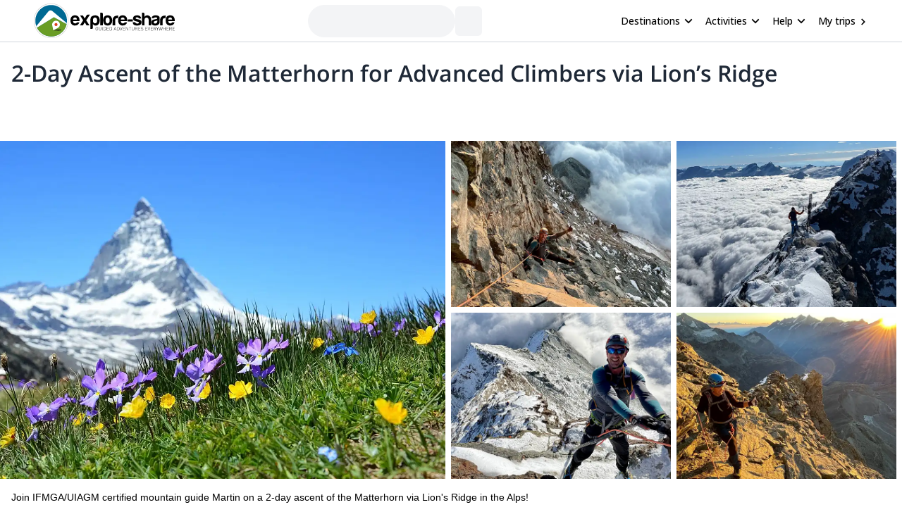

--- FILE ---
content_type: text/html; charset=utf-8
request_url: https://www.explore-share.com/trip/matterhorn-lions-ridge/
body_size: 126264
content:
<!DOCTYPE html><html lang="en" style="scroll-behavior:smooth"><head><link rel="shortcut icon" type="image/png" href="https://d3rrfy0o57uet0.cloudfront.net/themes/twentysixteen-child/images/Logo-E&amp;S-White.png"/><title>2-Day Ascent of the Matterhorn via Lion’s Ridge. 2-day trip. Certified guide</title><meta name="title" content="2-Day Ascent of the Matterhorn via Lion’s Ridge. 2-day trip. Certified guide"/><meta name="description" content="Join IFMGA/UIAGM certified mountain guide Andrej on a 2-day ascent of the Matterhorn via Lion&#x27;s Ridge in the Italian Alps!"/><meta charSet="utf-8"/><meta name="viewport" content="width=device-width, minimum-scale=1, initial-scale=1, maximum-scale=1"/><link rel="canonical" href="https://www.explore-share.com/trip/matterhorn-lions-ridge/"/><meta property="og:locale" content="en"/><meta property="og:type" content="product"/><meta property="og:title" content="2-Day Ascent of the Matterhorn via Lion’s Ridge. 2-day trip. Certified guide"/><meta property="og:description" content="Join IFMGA/UIAGM certified mountain guide Andrej on a 2-day ascent of the Matterhorn via Lion&#x27;s Ridge in the Italian Alps!"/><meta property="og:url" content="https://www.explore-share.com/trip/matterhorn-lions-ridge/"/><meta property="og:site_name" content="Explore-Share.com"/><meta property="article:publisher" content="https://www.facebook.com/ExploreShare"/><meta property="fb:app_id" content="2154213534841901"/><meta property="og:image" content="https://assets.explore-share.com/trips/111890/cover/1647370188-lions-ridge.jpeg"/><meta property="og:image:secure_url" content="https://assets.explore-share.com/trips/111890/cover/1647370188-lions-ridge.jpeg"/><meta name="twitter:card" content="summary"/><meta name="twitter:title" content="2-Day Ascent of the Matterhorn via Lion’s Ridge. 2-day trip. Certified guide"/><meta name="twitter:description" content="Join IFMGA/UIAGM certified mountain guide Andrej on a 2-day ascent of the Matterhorn via Lion&#x27;s Ridge in the Italian Alps!"/><meta name="twitter:image" content="https://assets.explore-share.com/trips/111890/cover/1647370188-lions-ridge.jpeg"/><meta name="robots" content="index,follow"/><script type="application/ld+json">{"@context":"http://schema.org/","@type":"Product","name":"2-Day Ascent of the Matterhorn via Lion’s Ridge. 2-day trip. Certified guide","image":"https://assets.explore-share.com/trips/111890/cover/1647370188-lions-ridge.jpeg","description":"Join IFMGA/UIAGM certified mountain guide Andrej on a 2-day ascent of the Matterhorn via Lion's Ridge in the Italian Alps!","potentialAction":{"@type":"SearchAction","target":"https://www.explore-share.com/search/?s={search_term_string}","query-input":"required name=search_term_string"},"review":[{"@type":"Review","reviewRating":{"@type":"Rating","bestRating":5,"worstRating":1,"ratingValue":5},"reviewBody":"Martin is absolutely world-class and an all-around great person to spend time with on the mountain. This was my first experience using a guide, and I couldn’t have been in better hands. He knew every step, hold, and move up the route, making a climb with inherent risks feel comfortable. I wouldn’t hesitate to recommend Martin to anyone looking to climb the Matterhorn or any mountain for that matter. Next time I am in the Alps I will be reaching out to Martin if I need a guide for any other routes. Thanks again, Martin, for making it such a fun and memorable trip.  ","author":{"@type":"Person","name":"Aiden Grout"},"datePublished":"2025-09-16"},{"@type":"Review","reviewRating":{"@type":"Rating","bestRating":5,"worstRating":1,"ratingValue":5},"reviewBody":"","author":{"@type":"Person","name":"Tom Wilson"},"datePublished":"2025-09-14"},{"@type":"Review","reviewRating":{"@type":"Rating","bestRating":5,"worstRating":1,"ratingValue":5},"reviewBody":"","author":{"@type":"Person","name":"Liansheng Xie"},"datePublished":"2025-07-24"},{"@type":"Review","reviewRating":{"@type":"Rating","bestRating":5,"worstRating":1,"ratingValue":5},"reviewBody":"Brilliant trip we didn't do what we planned the eiger\nBecause of the weather but he made every effort to make sure we did something else. We did the matterhorn and it was a brilliant trip guided really well, loads of knowledge. Thank you very much \n\n","author":{"@type":"Person","name":"Lee Gates"},"datePublished":"2023-09-01"},{"@type":"Review","reviewRating":{"@type":"Rating","bestRating":5,"worstRating":1,"ratingValue":5},"reviewBody":"Martin is a complete professional on and off the mountain. Always willing to share insights and knowledge about alpinism and climbing and made me feel comfortable and safe at all times. Whenever I had questions before the climb he would always be quick to answer with all the relevant information. The summit attempt of the Matterhorn was a success and Martin brought joy, knowledge and energy throughout the entire process. ","author":{"@type":"Person","name":"Christofer Hearne"},"datePublished":"2023-08-28"},{"@type":"Review","reviewRating":{"@type":"Rating","bestRating":5,"worstRating":1,"ratingValue":5},"reviewBody":"Martin Zumer is an incredibly skilled climber who successfully guided me to the top of the Matterhorn. I felt safe with him for the entire trip, and I developed confidence in my own personal climbing abilities with his guidance. It was a lot of fun to climb with him and learn from him, and I would highly recommend him as a guide any day. ","author":{"@type":"Person","name":"Holly Ursic"},"datePublished":"2023-07-24"},{"@type":"Review","reviewRating":{"@type":"Rating","bestRating":5,"worstRating":1,"ratingValue":5},"reviewBody":"Every thing was okay\nPerfect professional guide ANDREJ, very good dates choosen with perfect weather conditions !!","author":{"@type":"Person","name":"JEAN MARC PESSON"},"datePublished":"2021-08-31"},{"@type":"Review","reviewRating":{"@type":"Rating","bestRating":5,"worstRating":1,"ratingValue":4},"reviewBody":"Strong recommendation. Walking poles could ve been useful support for hiking part.","author":{"@type":"Person","name":"Joni Lehtonen"},"datePublished":"2019-06-30"},{"@type":"Review","reviewRating":{"@type":"Rating","bestRating":5,"worstRating":1,"ratingValue":5},"reviewBody":"We had an amazing time. Andrej is such a good guide, he has so much experience, we learnt a lot from him! We also felt completely safe even on those parts of the route which were a bit more difficult.\n\nThe route itself is great for aspiring climbers. We had no climbing experience and felt it was perfect - you do climb the whole of the North face and there is almost no walking so you definitely get a good taste of alpine climbing but it is not too technical.\n\nIt took us a long time, longer than expected, and we ended up staying in a mountain hut overnight and walking back the next day. Definitely do it but if you want to go the summit it might be better to book the two day trip as it a very long climb indeed (it took us 15 hours to get to the summit) - but of course totally worth it and the views are spectacular!","author":{"@type":"Person","name":"Lina Makneviciute"},"datePublished":"2018-06-21"}],"aggregateRating":{"@type":"AggregateRating","ratingValue":4.7,"reviewCount":14,"bestRating":5,"worstRating":0},"mainEntityOfPage":{"@type":"CreativeWork","archivedAt":{"@context":"https://schema.org","@type":"FAQPage","mainEntity":[{"@type":"Question","name":"How experienced and trained do I need to be to go on a 2-day ascent to Matterhorn?","acceptedAnswer":{"@type":"Answer","text":"In order to go on the 2-day ascent, you need to be very well acclimatized and trained, and have a solid experience in mountaineering and rock climbing. Besides good fitness and proper acclimatization, you should have experience in being guided on a short rope and climbing easy rocky terrain with crampons.\n\nI always suggest my guests to go for a 3-day program to ascend Matterhorn, including a preparation/assessment day on Breithorn ridge (or similar). This increases dramatically the chances of summiting Matterhorn: https://www.explore-share.com/trip/3-day-matterhorn-ascent-training-breithorn/"}}]}},"offers":{"@type":"Offer","price":1600,"priceCurrency":"EUR"}}</script><meta name="postId" description="111890"/><meta name="postTypeId" description="1826468"/><link href="https://fonts.gstatic.com/s/opensans/v34/memSYaGs126MiZpBA-UvWbX2vVnXBbObj2OVZyOOSr4dVJWUgsiH0B4taVIUwaEQbjB_mQ.woff2" as="font" type="font/woff2" crossorigin="anonymous"/><link href="https://fonts.gstatic.com/s/opensans/v17/mem6YaGs126MiZpBA-UFUK0Udc1GAK6bt6o.woff2" as="font" type="font/woff2" crossorigin="anonymous"/><link href="https://fonts.gstatic.com/s/opensans/v17/mem6YaGs126MiZpBA-UFUK0Zdc1GAK6b.woff2" as="font" type="font/woff2" crossorigin="anonymous"/><link href="https://fonts.gstatic.com/s/opensans/v17/memnYaGs126MiZpBA-UFUKXGUdhrIqOxjaPX.woff2" as="font" type="font/woff2" crossorigin="anonymous"/><link href="https://fonts.gstatic.com/s/opensans/v17/mem8YaGs126MiZpBA-UFVZ0bf8pkAg.woff2" as="font" type="font/woff2" crossorigin="anonymous"/><link href="https://fonts.gstatic.com/s/opensans/v34/memSYaGs126MiZpBA-UvWbX2vVnXBbObj2OVZyOOSr4dVJWUgsjr0B4gaVIUwaEQbjA.woff2" as="font" type="font/woff2" crossorigin="anonymous"/><link href="https://fonts.gstatic.com/s/opensans/v17/mem5YaGs126MiZpBA-UNirkOUuhpKKSTjw.woff2" as="font" type="font/woff2" crossorigin="anonymous"/><link rel="preconnect" href="https://connect.facebook.net/en_US/fbevents.js"/><link rel="preconnect" href="https://www.googletagmanager.com"/><link rel="preconnect" href="https://www.google-analytics.com"/><link rel="preconnect" href="https://googleads.g.doubleclick.net"/><script>window.dataLayer = window.dataLayer || [];</script><script>
            (function(w,d,s,l,i){w[l]=w[l]||[];w[l].push({'gtm.start':
              new Date().getTime(),event:'gtm.js'});var f=d.getElementsByTagName(s)[0],
              j=d.createElement(s),dl=l!='dataLayer'?'&l='+l:'';j.async=true;j.src=
              'https://www.googletagmanager.com/gtm.js?id='+i+dl+ '&gtm_auth=9LNEMZmy6wkTpK7wbV5XTQ&gtm_preview=env-1&gtm_cookies_win=x';f.parentNode.insertBefore(j,f);
              })(window,document,'script','dataLayer','GTM-5DS89VW');</script><script>
            setTimeout(() => {
              (function(h,o,t,j,a,r){
                  h.hj=h.hj||function(){(h.hj.q=h.hj.q||[]).push(arguments)};
                  h._hjSettings={hjid:3433343,hjsv:6};
                  a=o.getElementsByTagName('head')[0];
                  r=o.createElement('script');r.async=1;
                  r.src=t+h._hjSettings.hjid+j;
                  a.appendChild(r);
              })(window,document,'https://static.hotjar.com/c/hotjar-','.js');
            },1000)</script><link rel="alternate" href="https://www.explore-share.com/trip/matterhorn-lions-ridge/" hrefLang="x-default"/><link rel="alternate" href="https://www.explore-share.com/trip/matterhorn-lions-ridge/" hrefLang="en"/><link rel="alternate" href="https://www.explore-share.com/fr/trip/ascension-de-2-jours-du-cervin-par-lion-s-ridge/" hrefLang="fr"/><link rel="alternate" href="https://www.explore-share.com/es/trip/matterhorn-lions-ridge/" hrefLang="es"/><meta name="next-head-count" content="43"/><link rel="preload" href="/_next/static/css/b4f208df92a739c8.css" as="style"/><link rel="stylesheet" href="/_next/static/css/b4f208df92a739c8.css" data-n-g=""/><noscript data-n-css=""></noscript><script defer="" nomodule="" src="/_next/static/chunks/polyfills-c67a75d1b6f99dc8.js"></script><script defer="" src="/_next/static/chunks/8930.845f4dc81e03eb39.js"></script><script defer="" src="/_next/static/chunks/7357.bc663eb8a588a6af.js"></script><script defer="" src="/_next/static/chunks/3871.da37b3e0cd1d17ae.js"></script><script defer="" src="/_next/static/chunks/8009.a0a6da0fbaca25f2.js"></script><script defer="" src="/_next/static/chunks/8185.d1eec408918dc33b.js"></script><script defer="" src="/_next/static/chunks/2309.2c84b50e32f456db.js"></script><script defer="" src="/_next/static/chunks/5165.38dadf630a5582e4.js"></script><script defer="" src="/_next/static/chunks/8861.dd3382f2a785271f.js"></script><script defer="" src="/_next/static/chunks/1058.81b6de540772c88f.js"></script><script src="/_next/static/chunks/webpack-f028c5ff8dbcf804.js" defer=""></script><script src="/_next/static/chunks/main-9144aefaaad1e394.js" defer=""></script><script src="/_next/static/chunks/pages/_app-706ecf399034ede3.js" defer=""></script><script src="/_next/static/chunks/pages/trip/%5Bslug%5D-4f31d6ce80716972.js" defer=""></script><script src="/_next/static/7Jo6liwnT8VVg-ZYymUwC/_buildManifest.js" defer=""></script><script src="/_next/static/7Jo6liwnT8VVg-ZYymUwC/_ssgManifest.js" defer=""></script></head><body><div id="__next"><div class="scroll-smooth"><div class="
        border-b border-gray-300 
        flex items-center w-full h-[60px] px-6  
      "><div class="flex items-center w-full h-[inherit] justify-between max-w-[1600px] mx-auto px-6"><div class="flex items-center pr-2"><a class="z-[160]" href="/"><img src="https://assets.explore-share.com/statics/logos/es-black" height="100" width="200" alt="Explore-Share logo and link to home" loading="eager" class="w-[175px] sm:w-[200px] h-auto"/></a></div><div class="ga-sp-where-field w-full max-w-[500px]"><div class="gap-3 flex items-center w-full justify-center"><div class="justify-between items-center flex gap-5 border border-gray-100 pl-4 pr-1 py-1 rounded-full w-10/12 md:w-8/12 lg:w-6/12 xl:w-5/12 max-w-[700px] text-sm animate-pulse bg-gray-100 h-[46px]"></div><div class="h-[42px] w-[38px] border-gray-100 animate-pulse bg-gray-100 rounded-md"></div></div></div><div class="z-30 flex items-center"><button class="inline-flex items-center w-full py-2 text-sm font-medium text-black rounded-md hover:bg-opacity-30 focus:outline-none focus-visible:ring-2 focus-visible:ring-white focus-visible:ring-opacity-75" id="headlessui-menu-button-:R1pp5m:" type="button" aria-haspopup="menu" aria-expanded="false" data-headlessui-state=""><div class="ml-4 mr-1 font-bold">Destinations</div><svg style="object-fit:contain;fill:black;outline:none;height:16px;width:16px" width="16" height="16" viewBox="0 0 24 24" class="rotate-90" name="arrow"><g fill="#000"><path d="M7 18.12L13.18 12L7 5.88L8.903 4L17 12L8.903 20L7 18.12Z"></path></g></svg></button><button class="inline-flex items-center w-full py-2 text-sm font-medium text-black rounded-md hover:bg-opacity-30 focus:outline-none focus-visible:ring-2 focus-visible:ring-white focus-visible:ring-opacity-75" id="headlessui-menu-button-:R1qp5m:" type="button" aria-haspopup="menu" aria-expanded="false" data-headlessui-state=""><div class="ml-4 mr-1 font-bold">Activities</div><svg style="object-fit:contain;fill:black;outline:none;height:16px;width:16px" width="16" height="16" viewBox="0 0 24 24" class="rotate-90" name="arrow"><g fill="#000"><path d="M7 18.12L13.18 12L7 5.88L8.903 4L17 12L8.903 20L7 18.12Z"></path></g></svg></button><button class="inline-flex items-center w-full py-2 text-sm font-medium text-black rounded-md hover:bg-opacity-30 focus:outline-none focus-visible:ring-2 focus-visible:ring-white focus-visible:ring-opacity-75" id="headlessui-menu-button-:R1rp5m:" type="button" aria-haspopup="menu" aria-expanded="false" data-headlessui-state=""><div class="ml-4 mr-1 font-bold">Help</div><svg style="object-fit:contain;fill:black;outline:none;height:16px;width:16px" width="16" height="16" viewBox="0 0 24 24" class="rotate-90" name="arrow"><g fill="#000"><path d="M7 18.12L13.18 12L7 5.88L8.903 4L17 12L8.903 20L7 18.12Z"></path></g></svg></button><div class="gap-1 text-sm whitespace-nowrap w-full text-black ml-4 font-bold "><a href="https://account.explore-share.com/bookings?lan=en" class="mr-1" target="_blank">My trips</a><svg style="object-fit:contain;fill:black;outline:none;height:14px;width:14px" width="24" height="24" viewBox="0 0 24 24" name="arrow"><g fill="black"><path d="M7 18.12L13.18 12L7 5.88L8.903 4L17 12L8.903 20L7 18.12Z"></path></g></svg></div></div></div></div><div class="px-4"><div class="flex justify-center"><div class="w-[1300px]"><h1 class="text-[27px] [text-wrap:balance] md:text-[32px] text-gray-800 font-extrabold mt-5">2-Day Ascent of the Matterhorn for Advanced Climbers via Lion’s Ridge</h1></div></div></div><div class="sticky h-[56px] top-0 z-20 flex gap-2 w-full p-0 scroll-smooth px-6 bg-gray-100 md:bg-white bg-white my-4 md:mt-0 !px-0 !top-0" id="trip-tabs"><div class="ga-lp-tabs flex overflow-auto items-center  w-full max-w-[1300px] gap-1 mx-auto bg-gray-100 md:bg-white"></div></div><div class="ga-tp-view-pics-header cursor-pointer h-[19rem] lg:h-[30rem]"><div class="grid h-full grid-cols-2"><div class="h-full mr-2"><div class="relative w-full h-full"><img height="800" width="1200" class="-z-10 w-full h-full object-cover inset-0 absolute" src="https://assets.explore-share.com/trips/111890/cover/1647370188-lions-ridge.jpeg?fit=clip&amp;h=800&amp;w=1200&amp;q=50&amp;fm=webp" alt="2-Day Ascent of the Matterhorn for Advanced Climbers via Lion’s Ridge"/></div></div><div class="grid grid-cols-2"><div class="relative mb-2 mr-2"><img height="500" width="800" class="-z-10 w-full h-full object-cover inset-0 absolute" src="https://assets.explore-share.com/trips/111890/photos/1684307132-matterhorn-1.jpeg?fit=clip&amp;h=500&amp;w=800&amp;q=50&amp;fm=webp" alt="2-Day Ascent of the Matterhorn for Advanced Climbers via Lion’s Ridge"/></div><div class="relative mb-2 mr-2"><img height="500" width="800" class="-z-10 w-full h-full object-cover inset-0 absolute" src="https://assets.explore-share.com/trips/111890/photos/1684307075-matterhorn-1.jpg?fit=clip&amp;h=500&amp;w=800&amp;q=50&amp;fm=webp" alt="Matterhorn summit"/></div><div class="relative mr-2"><img height="500" width="800" class="-z-10 w-full h-full object-cover inset-0 absolute" src="https://assets.explore-share.com/trips/111890/photos/1684307145-matterhorn-2.jpeg?fit=clip&amp;h=500&amp;w=800&amp;q=50&amp;fm=webp" alt="2-Day Ascent of the Matterhorn for Advanced Climbers via Lion’s Ridge"/></div><div class="relative mr-2"><img height="500" width="800" class="-z-10 w-full h-full object-cover inset-0 absolute" src="https://assets.explore-share.com/trips/111890/photos/1684307158-matterhorn-2.jpg?fit=clip&amp;h=500&amp;w=800&amp;q=50&amp;fm=webp" alt="2-Day Ascent of the Matterhorn for Advanced Climbers via Lion’s Ridge"/></div></div></div></div><div class="max-w-[1300px] m-auto"><div class="w-full"><div class="md:flex justify-center gap-4"><div class="max-w-full min-w-0 w-full"><div class="w-full"><div id="overview" class="scroll-mt-16 p-0 md:p-4"><p class="text-sm font-extralight">Join IFMGA/UIAGM certified mountain guide Martin on a 2-day ascent of the Matterhorn via Lion&#x27;s Ridge in the Alps!</p><div style="grid-template-columns:repeat(auto-fill, minmax(100px, 1fr))" class="grid grid-cols-2 md:grid-cols-none [grid-gap:20px] md:[grid-gap:10px] p-4 md:bg-white items-start"><div class="text-black flex md:flex-col md:items-center md:text-center text-left gap-1 items-start place-items-center md:justify-center"><svg style="object-fit:contain;fill:black;outline:none;height:28px;width:28px" width="24" height="24" viewBox="0 0 24 24" name="PeopleGroup"><g fill="#5CB85C"><path d="M16.604 11.048C17.2131 10.0101 17.4761 8.80531 17.355 7.608C17.176 5.824 16.18 4.247 14.552 3.168L13.447 4.834C14.566 5.576 15.247 6.633 15.365 7.808C15.4194 8.3541 15.3514 8.90546 15.166 9.42198C14.9806 9.9385 14.6823 10.4072 14.293 10.794L13.101 11.986L14.719 12.461C18.951 13.701 19 17.957 19 18H21C21 16.211 20.044 12.715 16.604 11.048Z"></path><path d="M9.50001 12C11.706 12 13.5 10.206 13.5 8C13.5 5.794 11.706 4 9.50001 4C7.29401 4 5.50001 5.794 5.50001 8C5.50001 10.206 7.29401 12 9.50001 12ZM9.50001 6C10.603 6 11.5 6.897 11.5 8C11.5 9.103 10.603 10 9.50001 10C8.39701 10 7.50001 9.103 7.50001 8C7.50001 6.897 8.39701 6 9.50001 6ZM11 13H8.00001C4.69101 13 2.00001 15.691 2.00001 19V20H4.00001V19C4.00001 16.794 5.79401 15 8.00001 15H11C13.206 15 15 16.794 15 19V20H17V19C17 15.691 14.309 13 11 13Z"></path></g></svg><div><p class="text-base font-[600] md:text-xs md:font-light [text-wrap:balance]">Private</p></div></div><div class="text-black flex md:flex-col md:items-center md:text-center text-left gap-1 items-start place-items-center md:justify-center"><svg style="object-fit:contain;fill:black;outline:none;height:28px;width:28px" width="24" height="24" viewBox="0 0 24 24" name="Mountain"><g fill="#5CB85C"><path d="M12 3.20001C11.52 3.20001 11.36 3.52001 11.04 3.84001L1.76001 19.04C1.60001 19.2 1.60001 19.52 1.60001 19.68C1.60001 20.48 2.24001 20.8 2.72001 20.8H21.28C21.92 20.8 22.4 20.48 22.4 19.68C22.4 19.36 22.4 19.36 22.24 19.04L13.12 3.84001C12.8 3.52001 12.48 3.20001 12 3.20001ZM12 5.60001L17.28 14.4H16L13.6 12L12 14.4L10.4 12L8.00001 14.4H6.56001L12 5.60001Z"></path></g></svg><div><p class="text-base font-[600] md:text-xs md:font-light [text-wrap:balance]">Alps</p></div></div><div class="text-black flex md:flex-col md:items-center md:text-center text-left gap-1 items-start place-items-center md:justify-center"><svg style="object-fit:contain;fill:black;outline:none;height:28px;width:28px" width="16" height="16" viewBox="0 0 16 16" name="Clock"><g fill="none" fill-rule="evenodd"><path fill-rule="evenodd" clip-rule="evenodd" d="M1.33337 8C1.33337 4.32 4.31337 1.33334 7.99337 1.33334C11.68 1.33334 14.6667 4.32 14.6667 8C14.6667 11.68 11.68 14.6667 7.99337 14.6667C4.31337 14.6667 1.33337 11.68 1.33337 8ZM2.66671 8C2.66671 10.9467 5.05337 13.3333 8.00004 13.3333C10.9467 13.3333 13.3334 10.9467 13.3334 8C13.3334 5.05334 10.9467 2.66667 8.00004 2.66667C5.05337 2.66667 2.66671 5.05334 2.66671 8Z" fill="#5CB85C"></path><path d="M8.33337 4.66666H7.33337V8.66666L10.8334 10.7667L11.3334 9.94666L8.33337 8.16666V4.66666Z" fill="#5CB85C"></path></g></svg><div><p class="text-base font-[600] md:text-xs md:font-light [text-wrap:balance]">2 Days</p></div></div><div class="text-black flex md:flex-col md:items-center md:text-center text-left gap-1 items-start place-items-center md:justify-center"><svg style="object-fit:contain;fill:black;outline:none;height:28px;width:28px" width="14" height="16" viewBox="0 0 14 16" name="calendarSimple"><g fill="none" fill-rule="evenodd"><path d="M12.3334 2.00001H11.6667V0.666672H10.3334V2.00001H3.66671V0.666672H2.33337V2.00001H1.66671C0.933374 2.00001 0.333374 2.6 0.333374 3.33334V14C0.333374 14.7333 0.933374 15.3333 1.66671 15.3333H12.3334C13.0667 15.3333 13.6667 14.7333 13.6667 14V3.33334C13.6667 2.6 13.0667 2.00001 12.3334 2.00001ZM12.3334 14H1.66671V5.33334H12.3334V14Z" fill="#5CB85C"></path></g></svg><div><p class="text-base font-[600] md:text-xs md:font-light [text-wrap:balance]">Jun - Sep</p></div></div><div class="text-black flex md:flex-col md:items-center md:text-center text-left gap-1 items-start place-items-center md:justify-center"><svg style="object-fit:contain;fill:black;outline:none;height:28px;width:28px" width="24" height="24" viewBox="0 0 24 24" name="WeightSimple"><g fill="#5CB85C" fill-rule="evenodd"><path d="M20.57 14.86L22 13.43L20.57 12L17 15.57L8.43 7L12 3.43L10.57 2L9.14 3.43L7.71 2L5.57 4.14L4.14 2.71L2.71 4.14L4.14 5.57L2 7.71L3.43 9.14L2 10.57L3.43 12L7 8.43L15.57 17L12 20.57L13.43 22L14.86 20.57L16.29 22L18.43 19.86L19.86 21.29L21.29 19.86L19.86 18.43L22 16.29L20.57 14.86Z"></path></g></svg><div><p class="text-base font-[600] md:text-xs md:font-light [text-wrap:balance]">High</p></div></div><div class="text-black flex md:flex-col md:items-center md:text-center text-left gap-1 items-start place-items-center md:justify-center"><svg style="object-fit:contain;fill:black;outline:none;height:28px;width:28px" width="24" height="24" viewBox="0 0 24 24" name="Tool"><g fill="none" fill-rule="evenodd" stroke="#5CB85C"><path fill-rule="evenodd" clip-rule="evenodd" d="M12.5 9.5C13.3284 9.5 14 9.05228 14 8.5C14 7.94772 13.3284 7.5 12.5 7.5C11.6716 7.5 11 7.94772 11 8.5C11 9.05228 11.6716 9.5 12.5 9.5Z" stroke-width="1.5" stroke-linecap="round" stroke-linejoin="round"></path><path fill-rule="evenodd" clip-rule="evenodd" d="M12.5 7.5C13.3284 7.5 14 7.05228 14 6.5C14 5.94772 13.3284 5.5 12.5 5.5C11.6716 5.5 11 5.94772 11 6.5C11 7.05228 11.6716 7.5 12.5 7.5Z" stroke-width="1.5" stroke-linecap="round" stroke-linejoin="round"></path><path fill-rule="evenodd" clip-rule="evenodd" d="M12.5 5.5C13.3284 5.5 14 5.05228 14 4.5C14 3.94772 13.3284 3.5 12.5 3.5C11.6716 3.5 11 3.94772 11 4.5C11 5.05228 11.6716 5.5 12.5 5.5Z" stroke-width="1.5" stroke-linecap="round" stroke-linejoin="round"></path><path d="M12.5 3.5C11.6713 3.5 11 3.052 11 2.5C11 1.948 11.6713 1.5 12.5 1.5" stroke-width="1.5" stroke-linecap="round" stroke-linejoin="round"></path><path d="M12.5 9.5V11.5" stroke-width="1.5" stroke-linecap="round" stroke-linejoin="round"></path><path d="M5.14961 11.5L6.88761 5.31733C7.10294 4.5513 7.00511 3.7311 6.61565 3.0372C6.22619 2.3433 5.57701 1.83255 4.81095 1.61733L1.97095 11.722" stroke-width="1.5" stroke-linecap="round" stroke-linejoin="round"></path><path fill-rule="evenodd" clip-rule="evenodd" d="M15.5 14C15.5 15.3807 14.3807 16.5 13 16.5H3C1.61929 16.5 0.5 15.3807 0.5 14C0.5 12.6193 1.61929 11.5 3 11.5H13C14.3807 11.5 15.5 12.6193 15.5 14Z" stroke-width="1.5" stroke-linecap="round" stroke-linejoin="round"></path><path d="M3.5 13.75C3.63807 13.75 3.75 13.8619 3.75 14" stroke-width="1.5" stroke-linecap="round" stroke-linejoin="round"></path><path d="M3.25 14C3.25 13.8619 3.36193 13.75 3.5 13.75" stroke-width="1.5" stroke-linecap="round" stroke-linejoin="round"></path><path d="M3.5 14.25C3.36193 14.25 3.25 14.1381 3.25 14" stroke-width="1.5" stroke-linecap="round" stroke-linejoin="round"></path><path d="M3.75 14C3.75 14.1381 3.63807 14.25 3.5 14.25" stroke-width="1.5" stroke-linecap="round" stroke-linejoin="round"></path><path d="M12.5 13.75C12.6381 13.75 12.75 13.8619 12.75 14" stroke-width="1.5" stroke-linecap="round" stroke-linejoin="round"></path><path d="M12.25 14C12.25 13.8619 12.3619 13.75 12.5 13.75" stroke-width="1.5" stroke-linecap="round" stroke-linejoin="round"></path><path d="M12.5 14.25C12.3619 14.25 12.25 14.1381 12.25 14" stroke-width="1.5" stroke-linecap="round" stroke-linejoin="round"></path><path d="M12.75 14C12.75 14.1381 12.6381 14.25 12.5 14.25" stroke-width="1.5" stroke-linecap="round" stroke-linejoin="round"></path></g></svg><div><p class="text-base font-[600] md:text-xs md:font-light [text-wrap:balance]">Advanced</p></div></div></div><hr class="m-0 w-full border border-t-gray-200"/></div></div><div class="w-full"><div class="scroll-mt-16 p-4" id="description"><div class="w-full"><h2 class="mb-4 text-xl font-bold">Description</h2></div><div class="relative"><div class="trip-content w-full break-words overflow-hidden max-h-44"><p><strong>The Matterhorn, called Monte Cervino on the Italian side, is a mountaineering classic that can be climbed from different places including Lion&#39;s Ridge.</strong> Compared to the Hörnli ridge on the Swiss side, Lion&#39;s Ridge is slightly more challenging.  </p>
<p>This is why I always suggest my guests to go for a 3-day program to ascend Matterhorn, including a preparation/assessment day on Breithorn ridge. This increases dramatically the chances of summiting Matterhorn. We can also do a preparation/assessment day starting from Cervinia.</p>
<p>In order to go on the 2-day ascent, you need to be very well acclimatized and trained, and have a solid experience in mountaineering and rock climbing. Besides good fitness and proper acclimatization, you should have experience in being guided on a short rope and climbing easy rocky terrain with crampons.</p>
<p>We will begin our ascent from Breuil in the breathtaking Aosta Valley. From there, we will have a 6-hour climb to our first stop, the Carrel hut. There, we will stay for the night. The Carrel hut is located at 3835 meters, under the steep Grande Tour tower. From the hut we will then have around 5 or 6 more hours of climbing until we reach the top on the next day. </p>
<p><strong>The terrain and weather conditions make this ascent challenging.</strong> Consequently, a good fitness level and mountaineering experience is a must. Some areas will be very steep, others covered with snow and/or ice. We will need to use climbing equipment and be safe. Of course, <strong>I will be there every step of the way to assist you.</strong> I will also show you a few tricks I acquired throughout my mountaineering days!</p>
<p>If you want to get prepared for this trip in a different region in the Swiss Alps, I recommend you do this 3-day ascent of the Jungfrau in the Alps first.  It will give you a chance to test your skills before tackling the more challenging Lion&#39;s Ridge path to the summit of the Matterhorn. </p>
<p>Of course, it is not all just going to be hard work.  <strong>This is a once in a lifetime chance to visit one of the most impressive peaks in the Alps.</strong> Not only will you see beautiful landscapes, you will also acquire a great sense of accomplishment!</p>
<p>Are you ready to discover one of the most stunning routes to the peak of this famous mountain in the Alps? Then <strong>join me on this 2-day ascent of the Matterhorn via Lion&#39;s Ridge.</strong></p>
</div><div class="fade-white"></div></div><div class="ga-trip-desc-showMore w-full"><button class="text-main text-sm">Read more</button></div></div></div><div class="w-full"><div id="join-a-group" class="scroll-mt-16"></div></div><div class="w-full"><div id="price-details" class="scroll-mt-12 scroll-smooth p-4"><div class="mb-4"><div><h2 class="mb-1 text-xl font-bold">Price includes</h2><ul class="ml-4"><li class="text-sm font-extralight">Guiding fee</li></ul></div><div><h2 class="mt-4 mb-1 text-xl font-bold">Price details</h2><ul class="guide-page-mb ml-4"><li class="text-sm font-extralight">The listed price is per person and only includes the guiding fee. Additionally, the client must consider the cost for huts, food, drinks, and transportation during the tour, for the guide and themselves. </li></ul></div><div><button class="ga-cancellation-policy secondary-button w-auto text-sm mt-1">See cancellation policy</button></div></div><hr class="m-0 w-full border border-t-gray-200"/></div><span hidden="" style="position:fixed;top:1px;left:1px;width:1px;height:0;padding:0;margin:-1px;overflow:hidden;clip:rect(0, 0, 0, 0);white-space:nowrap;border-width:0;display:none"></span></div><div class="w-full"><div class="w-full p-4"><div class="mt-3"><p class="py-2 font-bold text-md">Meeting point</p><div class="text-sm trip-page-details font-extralight guide-page-mb">Breuil-Cervinia</div><button type="button" class="relative h-48 my-5 w-full overflow-hidden rounded bg-gray-200 focus:outline-none"><img src="/nextjs-public-assets/map.png" alt="Map preview" class="absolute inset-0 w-full h-full object-cover blur-sm"/><div class="absolute inset-0 flex items-center justify-center"><span class="bg-white bg-opacity-80 text-gray-800 px-4 py-2 rounded shadow">View Map</span></div></button></div><hr class="m-0 w-full border border-t-gray-200"/></div></div><div class="w-full"></div><div class="w-full"></div><div class="w-full"></div><div class="w-full"><div class="p-4"><h2 class="mb-5 mt-4 text-xl font-bold">FAQs</h2><div id="faqs" class="scroll-mt-32"><details class="mb-5 border-t border-t-gray-200 group w-full faq-details"><summary class="text-lg font-bold py-3 px-3 flex justify-between cursor-pointer text-sm" itemProp="name"><p class="w-11/12 font-bold">How experienced and trained do I need to be to go on a 2-day ascent to Matterhorn?</p><span class="group-open:hidden"><svg style="object-fit:contain;fill:black;outline:none;height:16px;width:16px" width="16" height="16" viewBox="0 0 24 24" class="rotate-0" name="arrow"><g fill="#000"><path d="M7 18.12L13.18 12L7 5.88L8.903 4L17 12L8.903 20L7 18.12Z"></path></g></svg></span><span class="hidden group-open:inline"><svg style="object-fit:contain;fill:black;outline:none;height:16px;width:16px" width="16" height="16" viewBox="0 0 24 24" class="rotate-90" name="arrow"><g fill="#000"><path d="M7 18.12L13.18 12L7 5.88L8.903 4L17 12L8.903 20L7 18.12Z"></path></g></svg></span></summary><div class="font-extralight block px-3 text-sm"><div class="mt-3"><p>In order to go on the 2-day ascent, you need to be very well acclimatized and trained, and have a solid experience in mountaineering and rock climbing. Besides good fitness and proper acclimatization, you should have experience in being guided on a short rope and climbing easy rocky terrain with crampons.</p>
</div><div class="mt-3"></div><div class="mt-3"><p>I always suggest my guests to go for a 3-day program to ascend Matterhorn, including a preparation/assessment day on Breithorn ridge (or similar). This increases dramatically the chances of summiting Matterhorn: <a href="https://www.explore-share.com/trip/3-day-matterhorn-ascent-training-breithorn/">https://www.explore-share.com/trip/3-day-matterhorn-ascent-training-breithorn/</a></p>
</div></div></details></div></div></div><div class="w-full"><div id="guide" class="scroll-mt-16 p-4"><div><h2 class="my-4 text-xl font-bold">About the guide</h2></div><div class="my-4"><a class="flex w-full ga-guide-name cursor-pointer" href="https://www.explore-share.com/mountain-guide/martin-zumer/"><div class="flex items-center"><img alt="Guide profile image" loading="lazy" width="66" height="66" decoding="async" data-nimg="1" class="rounded-full object-cover" style="color:transparent;height:66px;width:66px" src="https://assets.explore-share.com/guides/146919426/avatar/1678454787-profile-martin-zumer.jpg?width=100&amp;height=100&amp;clip=cover&amp;fm=avif"/></div><div class="flex items-start w-10/12 ml-4 flex-col"><div class="flex items-center justify-between"><h3 class="font-bold text-gray-700 text-md">Martin</h3><div class="bg-white flex p-2 rounded-xl items-center bg-slate-50 p-2 rounded-3xl" itemProp="aggregateRating" itemType="https://schema.org/AggregateRating"><svg style="object-fit:contain;fill:black;outline:none;height:16px;width:16px" width="24" height="24" viewBox="0 0 24 24" name="add"><g fill-rule="evenodd" fill="#2077d5" stroke-width="1.5"><path d="M0 0h24v24H0z" fill="none"></path><path d="M12 17.27L18.18 21l-1.64-7.03L22 9.24l-7.19-.61L12 2 9.19 8.63 2 9.24l5.46 4.73L5.82 21z"></path><path d="M0 0h24v24H0z" fill="none"></path></g></svg><p class="mr-1 text-xs font-bold text-main">4.8</p><p class="text-xs text-gray-500">(<!-- -->9<!-- -->)</p><meta itemProp="reviewCount" content="9"/><meta itemProp="ratingValue" content="4.80"/></div></div><p class="text-sm text-gray-500">Mountain Guide</p></div></a><div><div class="relative mt-3"><div class="trip-content w-full break-words overflow-hidden max-h-[140px]"><p>I’m a mountain guide based in Bled, Slovenia. Climbing and alpinism are a big part of my life and I feel like mountains are my second home.  </p>
<p>I was introduced to the mountains by my father, a mountain rescuer and a romantic alpinist. He made sure that I don’t see the mountains only as a sports playground but also as a place where a person can enjoy and get to know himself better.</p>
<p>Living in the heart of the Slovenian Alps gave me a chance to develop all disciplines of alpinism: hard rock climbing and wild ridges in the summer, sketchy mixed climbing and ski touring in the winter. I am fortunate that climbing took me on expeditions all over the world, from Patagonia to Himalayas. Since being on the higher ground is my second home, becoming a mountain guide came naturally.  </p>
<p>As a mountain guide I want to share my passion for mountains in a respectful and friendly way. What drives me is bringing the beauty of higher mountains and alpinism closer to people who want to enjoy higher peaks but need safe guiding.</p>
</div><div class="fade-white"></div></div><div class="ga-guide-desc-showMore w-full"><button class="text-main text-sm">Read more</button></div><div class="w-full my-1"><div class="flex gap-2 justify-center md:justify-start"><div class="mt-2 rounded bg-gray-100/70 py-4 px-4"><p class="font-bold text-black/90 text-md">Languages</p><p class="font-extralight text-sm">English | Slovenian</p></div><div class="mt-2 rounded bg-gray-100/70 py-4 px-4"><p class="font-bold text-black/90 text-md">Certificates</p><p class="font-extralight text-sm">IFMGA</p></div></div></div></div></div></div><div class="ga-guide-reviews w-full mb-6 flex px-4 flex-wrap justify-start gap-2 md:gap-5"><button class="text-sm secondary-button flex-1 min-w-[200px] ">See guide reviews</button></div><hr class="m-0 w-full border border-t-gray-200"/><span hidden="" style="position:fixed;top:1px;left:1px;width:1px;height:0;padding:0;margin:-1px;overflow:hidden;clip:rect(0, 0, 0, 0);white-space:nowrap;border-width:0;display:none"></span></div><div class="w-full"><div class="scroll-mt-14 mb-4 p-4" id="reviews"><h2 class="mt-4 mb-1 text-xl font-bold">What people are saying about Martin</h2><div class="mt-5"><div><div class="flex items-center w-full"><p class="text-md">Aiden</p><div class="bg-white flex p-2 rounded-xl items-center undefined" itemProp="aggregateRating" itemType="https://schema.org/AggregateRating"><svg style="object-fit:contain;fill:black;outline:none;height:16px;width:16px" width="24" height="24" viewBox="0 0 24 24" name="add"><g fill-rule="evenodd" fill="#2077d5" stroke-width="1.5"><path d="M0 0h24v24H0z" fill="none"></path><path d="M12 17.27L18.18 21l-1.64-7.03L22 9.24l-7.19-.61L12 2 9.19 8.63 2 9.24l5.46 4.73L5.82 21z"></path><path d="M0 0h24v24H0z" fill="none"></path></g></svg><svg style="object-fit:contain;fill:black;outline:none;height:16px;width:16px" width="24" height="24" viewBox="0 0 24 24" name="add"><g fill-rule="evenodd" fill="#2077d5" stroke-width="1.5"><path d="M0 0h24v24H0z" fill="none"></path><path d="M12 17.27L18.18 21l-1.64-7.03L22 9.24l-7.19-.61L12 2 9.19 8.63 2 9.24l5.46 4.73L5.82 21z"></path><path d="M0 0h24v24H0z" fill="none"></path></g></svg><svg style="object-fit:contain;fill:black;outline:none;height:16px;width:16px" width="24" height="24" viewBox="0 0 24 24" name="add"><g fill-rule="evenodd" fill="#2077d5" stroke-width="1.5"><path d="M0 0h24v24H0z" fill="none"></path><path d="M12 17.27L18.18 21l-1.64-7.03L22 9.24l-7.19-.61L12 2 9.19 8.63 2 9.24l5.46 4.73L5.82 21z"></path><path d="M0 0h24v24H0z" fill="none"></path></g></svg><svg style="object-fit:contain;fill:black;outline:none;height:16px;width:16px" width="24" height="24" viewBox="0 0 24 24" name="add"><g fill-rule="evenodd" fill="#2077d5" stroke-width="1.5"><path d="M0 0h24v24H0z" fill="none"></path><path d="M12 17.27L18.18 21l-1.64-7.03L22 9.24l-7.19-.61L12 2 9.19 8.63 2 9.24l5.46 4.73L5.82 21z"></path><path d="M0 0h24v24H0z" fill="none"></path></g></svg><svg style="object-fit:contain;fill:black;outline:none;height:16px;width:16px" width="24" height="24" viewBox="0 0 24 24" name="add"><g fill-rule="evenodd" fill="#2077d5" stroke-width="1.5"><path d="M0 0h24v24H0z" fill="none"></path><path d="M12 17.27L18.18 21l-1.64-7.03L22 9.24l-7.19-.61L12 2 9.19 8.63 2 9.24l5.46 4.73L5.82 21z"></path><path d="M0 0h24v24H0z" fill="none"></path></g></svg><meta itemProp="reviewCount"/><meta itemProp="ratingValue" content="5.00"/></div></div><div class="max-h-[60px] w-full overflow-hidden relative"><p class="not-italic text-gray-800 font-extralight text-sm">Martin is absolutely world-class and an all-around great person to spend time with on the mountain. This was my first experience using a guide, and I couldn’t have been in better hands. He knew every step, hold, and move up the route, making a climb with inherent risks feel comfortable. I wouldn’t hesitate to recommend Martin to anyone looking to climb the Matterhorn or any mountain for that matter. Next time I am in the Alps I will be reaching out to Martin if I need a guide for any other routes. Thanks again, Martin, for making it such a fun and memorable trip.  </p><div class="fade-white"></div></div><div class="ga-lp-readreview w-full"><button class="text-sm text-main" type="text">Show more</button></div></div></div><div class="mt-5"><div><div class="flex items-center w-full"><p class="text-md">Tom</p><div class="bg-white flex p-2 rounded-xl items-center undefined" itemProp="aggregateRating" itemType="https://schema.org/AggregateRating"><svg style="object-fit:contain;fill:black;outline:none;height:16px;width:16px" width="24" height="24" viewBox="0 0 24 24" name="add"><g fill-rule="evenodd" fill="#2077d5" stroke-width="1.5"><path d="M0 0h24v24H0z" fill="none"></path><path d="M12 17.27L18.18 21l-1.64-7.03L22 9.24l-7.19-.61L12 2 9.19 8.63 2 9.24l5.46 4.73L5.82 21z"></path><path d="M0 0h24v24H0z" fill="none"></path></g></svg><svg style="object-fit:contain;fill:black;outline:none;height:16px;width:16px" width="24" height="24" viewBox="0 0 24 24" name="add"><g fill-rule="evenodd" fill="#2077d5" stroke-width="1.5"><path d="M0 0h24v24H0z" fill="none"></path><path d="M12 17.27L18.18 21l-1.64-7.03L22 9.24l-7.19-.61L12 2 9.19 8.63 2 9.24l5.46 4.73L5.82 21z"></path><path d="M0 0h24v24H0z" fill="none"></path></g></svg><svg style="object-fit:contain;fill:black;outline:none;height:16px;width:16px" width="24" height="24" viewBox="0 0 24 24" name="add"><g fill-rule="evenodd" fill="#2077d5" stroke-width="1.5"><path d="M0 0h24v24H0z" fill="none"></path><path d="M12 17.27L18.18 21l-1.64-7.03L22 9.24l-7.19-.61L12 2 9.19 8.63 2 9.24l5.46 4.73L5.82 21z"></path><path d="M0 0h24v24H0z" fill="none"></path></g></svg><svg style="object-fit:contain;fill:black;outline:none;height:16px;width:16px" width="24" height="24" viewBox="0 0 24 24" name="add"><g fill-rule="evenodd" fill="#2077d5" stroke-width="1.5"><path d="M0 0h24v24H0z" fill="none"></path><path d="M12 17.27L18.18 21l-1.64-7.03L22 9.24l-7.19-.61L12 2 9.19 8.63 2 9.24l5.46 4.73L5.82 21z"></path><path d="M0 0h24v24H0z" fill="none"></path></g></svg><svg style="object-fit:contain;fill:black;outline:none;height:16px;width:16px" width="24" height="24" viewBox="0 0 24 24" name="add"><g fill-rule="evenodd" fill="#2077d5" stroke-width="1.5"><path d="M0 0h24v24H0z" fill="none"></path><path d="M12 17.27L18.18 21l-1.64-7.03L22 9.24l-7.19-.61L12 2 9.19 8.63 2 9.24l5.46 4.73L5.82 21z"></path><path d="M0 0h24v24H0z" fill="none"></path></g></svg><meta itemProp="reviewCount"/><meta itemProp="ratingValue" content="5.00"/></div></div><div class="max-h-[60px] w-full overflow-hidden relative"><p class="italic text-gray-800 font-extralight text-sm"></p><div class="fade-white"></div></div><div class="ga-lp-readreview w-full"><button class="text-sm text-main" type="text">Show more</button></div></div></div><div class="mt-5"><div><div class="flex items-center w-full"><p class="text-md">Liansheng</p><div class="bg-white flex p-2 rounded-xl items-center undefined" itemProp="aggregateRating" itemType="https://schema.org/AggregateRating"><svg style="object-fit:contain;fill:black;outline:none;height:16px;width:16px" width="24" height="24" viewBox="0 0 24 24" name="add"><g fill-rule="evenodd" fill="#2077d5" stroke-width="1.5"><path d="M0 0h24v24H0z" fill="none"></path><path d="M12 17.27L18.18 21l-1.64-7.03L22 9.24l-7.19-.61L12 2 9.19 8.63 2 9.24l5.46 4.73L5.82 21z"></path><path d="M0 0h24v24H0z" fill="none"></path></g></svg><svg style="object-fit:contain;fill:black;outline:none;height:16px;width:16px" width="24" height="24" viewBox="0 0 24 24" name="add"><g fill-rule="evenodd" fill="#2077d5" stroke-width="1.5"><path d="M0 0h24v24H0z" fill="none"></path><path d="M12 17.27L18.18 21l-1.64-7.03L22 9.24l-7.19-.61L12 2 9.19 8.63 2 9.24l5.46 4.73L5.82 21z"></path><path d="M0 0h24v24H0z" fill="none"></path></g></svg><svg style="object-fit:contain;fill:black;outline:none;height:16px;width:16px" width="24" height="24" viewBox="0 0 24 24" name="add"><g fill-rule="evenodd" fill="#2077d5" stroke-width="1.5"><path d="M0 0h24v24H0z" fill="none"></path><path d="M12 17.27L18.18 21l-1.64-7.03L22 9.24l-7.19-.61L12 2 9.19 8.63 2 9.24l5.46 4.73L5.82 21z"></path><path d="M0 0h24v24H0z" fill="none"></path></g></svg><svg style="object-fit:contain;fill:black;outline:none;height:16px;width:16px" width="24" height="24" viewBox="0 0 24 24" name="add"><g fill-rule="evenodd" fill="#2077d5" stroke-width="1.5"><path d="M0 0h24v24H0z" fill="none"></path><path d="M12 17.27L18.18 21l-1.64-7.03L22 9.24l-7.19-.61L12 2 9.19 8.63 2 9.24l5.46 4.73L5.82 21z"></path><path d="M0 0h24v24H0z" fill="none"></path></g></svg><svg style="object-fit:contain;fill:black;outline:none;height:16px;width:16px" width="24" height="24" viewBox="0 0 24 24" name="add"><g fill-rule="evenodd" fill="#2077d5" stroke-width="1.5"><path d="M0 0h24v24H0z" fill="none"></path><path d="M12 17.27L18.18 21l-1.64-7.03L22 9.24l-7.19-.61L12 2 9.19 8.63 2 9.24l5.46 4.73L5.82 21z"></path><path d="M0 0h24v24H0z" fill="none"></path></g></svg><meta itemProp="reviewCount"/><meta itemProp="ratingValue" content="5.00"/></div></div><div class="max-h-[60px] w-full overflow-hidden relative"><p class="italic text-gray-800 font-extralight text-sm"></p><div class="fade-white"></div></div><div class="ga-lp-readreview w-full"><button class="text-sm text-main" type="text">Show more</button></div></div></div><div class="mt-5"><div><div class="flex items-center w-full"><p class="text-md">Lee</p><div class="bg-white flex p-2 rounded-xl items-center undefined" itemProp="aggregateRating" itemType="https://schema.org/AggregateRating"><svg style="object-fit:contain;fill:black;outline:none;height:16px;width:16px" width="24" height="24" viewBox="0 0 24 24" name="add"><g fill-rule="evenodd" fill="#2077d5" stroke-width="1.5"><path d="M0 0h24v24H0z" fill="none"></path><path d="M12 17.27L18.18 21l-1.64-7.03L22 9.24l-7.19-.61L12 2 9.19 8.63 2 9.24l5.46 4.73L5.82 21z"></path><path d="M0 0h24v24H0z" fill="none"></path></g></svg><svg style="object-fit:contain;fill:black;outline:none;height:16px;width:16px" width="24" height="24" viewBox="0 0 24 24" name="add"><g fill-rule="evenodd" fill="#2077d5" stroke-width="1.5"><path d="M0 0h24v24H0z" fill="none"></path><path d="M12 17.27L18.18 21l-1.64-7.03L22 9.24l-7.19-.61L12 2 9.19 8.63 2 9.24l5.46 4.73L5.82 21z"></path><path d="M0 0h24v24H0z" fill="none"></path></g></svg><svg style="object-fit:contain;fill:black;outline:none;height:16px;width:16px" width="24" height="24" viewBox="0 0 24 24" name="add"><g fill-rule="evenodd" fill="#2077d5" stroke-width="1.5"><path d="M0 0h24v24H0z" fill="none"></path><path d="M12 17.27L18.18 21l-1.64-7.03L22 9.24l-7.19-.61L12 2 9.19 8.63 2 9.24l5.46 4.73L5.82 21z"></path><path d="M0 0h24v24H0z" fill="none"></path></g></svg><svg style="object-fit:contain;fill:black;outline:none;height:16px;width:16px" width="24" height="24" viewBox="0 0 24 24" name="add"><g fill-rule="evenodd" fill="#2077d5" stroke-width="1.5"><path d="M0 0h24v24H0z" fill="none"></path><path d="M12 17.27L18.18 21l-1.64-7.03L22 9.24l-7.19-.61L12 2 9.19 8.63 2 9.24l5.46 4.73L5.82 21z"></path><path d="M0 0h24v24H0z" fill="none"></path></g></svg><svg style="object-fit:contain;fill:black;outline:none;height:16px;width:16px" width="24" height="24" viewBox="0 0 24 24" name="add"><g fill-rule="evenodd" fill="#2077d5" stroke-width="1.5"><path d="M0 0h24v24H0z" fill="none"></path><path d="M12 17.27L18.18 21l-1.64-7.03L22 9.24l-7.19-.61L12 2 9.19 8.63 2 9.24l5.46 4.73L5.82 21z"></path><path d="M0 0h24v24H0z" fill="none"></path></g></svg><meta itemProp="reviewCount"/><meta itemProp="ratingValue" content="5.00"/></div></div><div class="max-h-[60px] w-full overflow-hidden relative"><p class="not-italic text-gray-800 font-extralight text-sm">Brilliant trip we didn&#x27;t do what we planned the eiger
Because of the weather but he made every effort to make sure we did something else. We did the matterhorn and it was a brilliant trip guided really well, loads of knowledge. Thank you very much 

</p><div class="fade-white"></div></div><div class="ga-lp-readreview w-full"><button class="text-sm text-main" type="text">Show more</button></div></div></div><div class="mt-5"><div><div class="flex items-center w-full"><p class="text-md">Christofer</p><div class="bg-white flex p-2 rounded-xl items-center undefined" itemProp="aggregateRating" itemType="https://schema.org/AggregateRating"><svg style="object-fit:contain;fill:black;outline:none;height:16px;width:16px" width="24" height="24" viewBox="0 0 24 24" name="add"><g fill-rule="evenodd" fill="#2077d5" stroke-width="1.5"><path d="M0 0h24v24H0z" fill="none"></path><path d="M12 17.27L18.18 21l-1.64-7.03L22 9.24l-7.19-.61L12 2 9.19 8.63 2 9.24l5.46 4.73L5.82 21z"></path><path d="M0 0h24v24H0z" fill="none"></path></g></svg><svg style="object-fit:contain;fill:black;outline:none;height:16px;width:16px" width="24" height="24" viewBox="0 0 24 24" name="add"><g fill-rule="evenodd" fill="#2077d5" stroke-width="1.5"><path d="M0 0h24v24H0z" fill="none"></path><path d="M12 17.27L18.18 21l-1.64-7.03L22 9.24l-7.19-.61L12 2 9.19 8.63 2 9.24l5.46 4.73L5.82 21z"></path><path d="M0 0h24v24H0z" fill="none"></path></g></svg><svg style="object-fit:contain;fill:black;outline:none;height:16px;width:16px" width="24" height="24" viewBox="0 0 24 24" name="add"><g fill-rule="evenodd" fill="#2077d5" stroke-width="1.5"><path d="M0 0h24v24H0z" fill="none"></path><path d="M12 17.27L18.18 21l-1.64-7.03L22 9.24l-7.19-.61L12 2 9.19 8.63 2 9.24l5.46 4.73L5.82 21z"></path><path d="M0 0h24v24H0z" fill="none"></path></g></svg><svg style="object-fit:contain;fill:black;outline:none;height:16px;width:16px" width="24" height="24" viewBox="0 0 24 24" name="add"><g fill-rule="evenodd" fill="#2077d5" stroke-width="1.5"><path d="M0 0h24v24H0z" fill="none"></path><path d="M12 17.27L18.18 21l-1.64-7.03L22 9.24l-7.19-.61L12 2 9.19 8.63 2 9.24l5.46 4.73L5.82 21z"></path><path d="M0 0h24v24H0z" fill="none"></path></g></svg><svg style="object-fit:contain;fill:black;outline:none;height:16px;width:16px" width="24" height="24" viewBox="0 0 24 24" name="add"><g fill-rule="evenodd" fill="#2077d5" stroke-width="1.5"><path d="M0 0h24v24H0z" fill="none"></path><path d="M12 17.27L18.18 21l-1.64-7.03L22 9.24l-7.19-.61L12 2 9.19 8.63 2 9.24l5.46 4.73L5.82 21z"></path><path d="M0 0h24v24H0z" fill="none"></path></g></svg><meta itemProp="reviewCount"/><meta itemProp="ratingValue" content="5.00"/></div></div><div class="max-h-[60px] w-full overflow-hidden relative"><p class="not-italic text-gray-800 font-extralight text-sm">Martin is a complete professional on and off the mountain. Always willing to share insights and knowledge about alpinism and climbing and made me feel comfortable and safe at all times. Whenever I had questions before the climb he would always be quick to answer with all the relevant information. The summit attempt of the Matterhorn was a success and Martin brought joy, knowledge and energy throughout the entire process. </p><div class="fade-white"></div></div><div class="ga-lp-readreview w-full"><button class="text-sm text-main" type="text">Show more</button></div></div></div><button class="mt-3 p-2 text-sm text-white bg-main rounded mt-2">Read more</button><span hidden="" style="position:fixed;top:1px;left:1px;width:1px;height:0;padding:0;margin:-1px;overflow:hidden;clip:rect(0, 0, 0, 0);white-space:nowrap;border-width:0;display:none"></span></div><hr class="m-0 w-full border border-t-gray-200"/><span hidden="" style="position:fixed;top:1px;left:1px;width:1px;height:0;padding:0;margin:-1px;overflow:hidden;clip:rect(0, 0, 0, 0);white-space:nowrap;border-width:0;display:none"></span><span hidden="" style="position:fixed;top:1px;left:1px;width:1px;height:0;padding:0;margin:-1px;overflow:hidden;clip:rect(0, 0, 0, 0);white-space:nowrap;border-width:0;display:none"></span></div><div class="w-full"></div></div><div class="center  min-w-[360px] w-[360px] md:-mt-10 mr-4"></div></div><div class=""><div class="w-full p-4 mt-6"><div class="w-full py-2"><h2 class="text-2xl font-bold">You may also like</h2></div><div class="ga-you-may-also-like w-full"><div class="relative p-0"><div class="absolute top-0 bottom-0 z-10 flex items-center rotate-180 cursor-pointer left-[-15px] hidden"><svg style="object-fit:contain;fill:black;outline:none;height:30px;width:30px" width="24" height="24" viewBox="0 0 24 24" class="border border-gray-300 rounded-full" name="arrow-rounded"><g fill="none" fill-rule="evenodd" stroke-linecap="round" stroke-linejoin="round" stroke-width="1.93"><circle cx="12" cy="12" r="12" fill="#FFF"></circle><path d="M9.72721 15.6746C9.42449 15.4368 9.42423 15.0408 9.72663 14.8027L13.2862 12L9.72663 9.19734C9.42423 8.95923 9.42449 8.56323 9.72721 8.3254L9.92675 8.16864C10.2129 7.94379 10.6651 7.94379 10.9513 8.16864L15.2728 11.5638C15.5757 11.8018 15.5757 12.1982 15.2728 12.4362L10.9513 15.8314C10.6651 16.0562 10.2129 16.0562 9.92675 15.8314L9.72721 15.6746Z" fill="#2077d5"></path></g></svg></div><div class="absolute top-0 bottom-0 z-10 flex items-center cursor-pointer right-[-15px] false"><svg style="object-fit:contain;fill:black;outline:none;height:30px;width:30px" width="24" height="24" viewBox="0 0 24 24" class="border border-gray-300 rounded-full" name="arrow-rounded"><g fill="none" fill-rule="evenodd" stroke-linecap="round" stroke-linejoin="round" stroke-width="1.93"><circle cx="12" cy="12" r="12" fill="#FFF"></circle><path d="M9.72721 15.6746C9.42449 15.4368 9.42423 15.0408 9.72663 14.8027L13.2862 12L9.72663 9.19734C9.42423 8.95923 9.42449 8.56323 9.72721 8.3254L9.92675 8.16864C10.2129 7.94379 10.6651 7.94379 10.9513 8.16864L15.2728 11.5638C15.5757 11.8018 15.5757 12.1982 15.2728 12.4362L10.9513 15.8314C10.6651 16.0562 10.2129 16.0562 9.92675 15.8314L9.72721 15.6746Z" fill="#2077d5"></path></g></svg></div><div class="swiper"><div class="swiper-wrapper"><div class="swiper-slide p-4 undefined"><div class="ga-new-trip-snippet sm:h-full h-fit relative rounded-2xl max-w-full block  shadow-md bg-white border border-slate-200  undefined"><div class="relative h-[40%]"><div class="absolute z-10 flex items-center gap-1 p-2 text-xs text-white rounded-xl shadow-md w-25 bg-[#de4321] -left-4 -top-2"><svg style="object-fit:contain;fill:black;outline:none;height:17;width:17" width="24" height="24" viewBox="0 0 17 18" name="Tool"><svg xmlns="http://www.w3.org/2000/svg" fill="none" viewBox="0 0 24 24" stroke-width="1.5" stroke="#fff" class="w-6 h-6"><path stroke-linecap="round" stroke-linejoin="round" d="M18 18.72a9.094 9.094 0 003.741-.479 3 3 0 00-4.682-2.72m.94 3.198l.001.031c0 .225-.012.447-.037.666A11.944 11.944 0 0112 21c-2.17 0-4.207-.576-5.963-1.584A6.062 6.062 0 016 18.719m12 0a5.971 5.971 0 00-.941-3.197m0 0A5.995 5.995 0 0012 12.75a5.995 5.995 0 00-5.058 2.772m0 0a3 3 0 00-4.681 2.72 8.986 8.986 0 003.74.477m.94-3.197a5.971 5.971 0 00-.94 3.197M15 6.75a3 3 0 11-6 0 3 3 0 016 0zm6 3a2.25 2.25 0 11-4.5 0 2.25 2.25 0 014.5 0zm-13.5 0a2.25 2.25 0 11-4.5 0 2.25 2.25 0 014.5 0z"></path></svg></svg>Join a group</div><div><div class="bg-white flex p-2 rounded-xl items-center bg-slate-50 absolute z-10 bottom-0 right-0 m-[10px]" itemProp="aggregateRating" itemType="https://schema.org/AggregateRating"><svg style="object-fit:contain;fill:black;outline:none;height:16px;width:16px" width="24" height="24" viewBox="0 0 24 24" name="add"><g fill-rule="evenodd" fill="#2077d5" stroke-width="1.5"><path d="M0 0h24v24H0z" fill="none"></path><path d="M12 17.27L18.18 21l-1.64-7.03L22 9.24l-7.19-.61L12 2 9.19 8.63 2 9.24l5.46 4.73L5.82 21z"></path><path d="M0 0h24v24H0z" fill="none"></path></g></svg><p class="mr-1 text-xs font-bold text-main">4.8</p><p class="text-xs text-gray-500">(<!-- -->71<!-- -->)</p><meta itemProp="reviewCount" content="71"/><meta itemProp="ratingValue" content="4.80"/></div></div></div><a href="https://www.explore-share.com/trip/gran-paradiso-2-day-guided-ascent/" class=" cursor-pointer" target="_blank"><div class="flex flex-wrap px-4 pb-4 min-h-[190px] h-[60%]"><div class="w-full py-1 mt-2 h-[65px] flex items-center"><p class="overflow-hidden text-lg  line-clamp-2">Gran Paradiso Guided Ascent- All Inclusive</p></div><span class="w-full text-sm font-extralight  text-gray-500 line-clamp-2 ellipsis h-[40px]">Come and spend 2 days climbing the famous Gran Paradiso peak in the Italian Graian Alps with one of the IFMGA-certified guides in the Peakshunter team.</span><div class="flex items-end justify-between w-full"><div class="flex items-end justify-start w-1/2"><div class="flex gap-1 flex-col"><div class="flex flex-col flex-wrap items-start justify-center py-1 text-sm rounded-lg" data-original-price="570" data-original-currency="EUR"><span class="text-[10px] leading-[10px] text-xs font-extralight text-gray-500">From</span><span class="w-full leading-6 text-lg font-extrabold">EUR 600 </span><span class="text-[10px] leading-[10px] font-extralight text-gray-500">per person<!-- --> <!-- -->for 3 travellers</span></div></div></div><div class="flex flex-col items-left mt-3 sm:block w-2/5"><div class="flex items-center font-extralight mt-1 space-x-1"><svg width="16" height="16" viewBox="0 0 16 16" name="Clock"><g fill="none" fill-rule="evenodd"><path fill-rule="evenodd" clip-rule="evenodd" d="M1.33337 8C1.33337 4.32 4.31337 1.33334 7.99337 1.33334C11.68 1.33334 14.6667 4.32 14.6667 8C14.6667 11.68 11.68 14.6667 7.99337 14.6667C4.31337 14.6667 1.33337 11.68 1.33337 8ZM2.66671 8C2.66671 10.9467 5.05337 13.3333 8.00004 13.3333C10.9467 13.3333 13.3334 10.9467 13.3334 8C13.3334 5.05334 10.9467 2.66667 8.00004 2.66667C5.05337 2.66667 2.66671 5.05334 2.66671 8Z" fill="#65747A"></path><path d="M8.33337 4.66666H7.33337V8.66666L10.8334 10.7667L11.3334 9.94666L8.33337 8.16666V4.66666Z" fill="#65747A"></path></g></svg><p class="text-xs text-gray-500 ">2 days</p></div><div class="flex items-center font-extralight  mt-1 space-x-1"><svg style="object-fit:contain;fill:black;outline:none;height:18px;width:18px" width="24" height="24" viewBox="0 0 24 24"><g fill="#65747A"><path d="M9.68 13.69 12 11.93l2.31 1.76-.88-2.85L15.75 9h-2.84L12 6.19 11.09 9H8.25l2.31 1.84-.88 2.85zM20 10c0-4.42-3.58-8-8-8s-8 3.58-8 8c0 2.03.76 3.87 2 5.28V23l6-2 6 2v-7.72c1.24-1.41 2-3.25 2-5.28zm-8-6c3.31 0 6 2.69 6 6s-2.69 6-6 6-6-2.69-6-6 2.69-6 6-6z"></path></g></svg><p class="text-xs text-gray-500 ">Intermediate</p></div><div class="flex items-center font-extralight mt-1 space-x-1"><svg style="object-fit:contain;fill:black;outline:none;height:18px;width:18px" width="24" height="24" viewBox="0 0 24 24"><g fill="#65747A"><path d="M13.49 5.48c1.1 0 2-.9 2-2s-.9-2-2-2-2 .9-2 2 .9 2 2 2zm-3.6 13.9 1-4.4 2.1 2v6h2v-7.5l-2.1-2 .6-3c1.3 1.5 3.3 2.5 5.5 2.5v-2c-1.9 0-3.5-1-4.3-2.4l-1-1.6c-.4-.6-1-1-1.7-1-.3 0-.5.1-.8.1l-5.2 2.2v4.7h2v-3.4l1.8-.7-1.6 8.1-4.9-1-.4 2 7 1.4z"></path></g></svg><p class="text-xs text-gray-500">High</p></div></div></div><div class="border border-x-0 border-b-0 border-t-gray-400 w-full mt-3 pt-3"><p class="text-[#df4322] text-sm flex gap-1 items-center"><svg style="object-fit:contain;fill:black;outline:none;height:17;width:17" width="24" height="24" viewBox="0 0 17 18" name="Tool"><svg xmlns="http://www.w3.org/2000/svg" fill="none" viewBox="0 0 24 24" stroke-width="1.5" stroke="#df4322" class="w-6 h-6"><path stroke-linecap="round" stroke-linejoin="round" d="M18 18.72a9.094 9.094 0 003.741-.479 3 3 0 00-4.682-2.72m.94 3.198l.001.031c0 .225-.012.447-.037.666A11.944 11.944 0 0112 21c-2.17 0-4.207-.576-5.963-1.584A6.062 6.062 0 016 18.719m12 0a5.971 5.971 0 00-.941-3.197m0 0A5.995 5.995 0 0012 12.75a5.995 5.995 0 00-5.058 2.772m0 0a3 3 0 00-4.681 2.72 8.986 8.986 0 003.74.477m.94-3.197a5.971 5.971 0 00-.94 3.197M15 6.75a3 3 0 11-6 0 3 3 0 016 0zm6 3a2.25 2.25 0 11-4.5 0 2.25 2.25 0 014.5 0zm-13.5 0a2.25 2.25 0 11-4.5 0 2.25 2.25 0 014.5 0z"></path></svg></svg>Next group dates:</p><p class="text-sm text-gray-800 gap-1 line-clamp-1 ellipsis mt-1 font-bold">30 May, <!-- -->6 Jun, <!-- -->7 Jun, <!-- -->13 Jun, <!-- -->14 Jun, <!-- -->20 Jun, <!-- -->21 Jun, <!-- -->27 Jun, <!-- -->28 Jun, <!-- -->4 Jul, <!-- -->5 Jul, <!-- -->11 Jul, <!-- -->12 Jul, <!-- -->18 Jul, <!-- -->19 Jul, <!-- -->25 Jul, <!-- -->26 Jul, <!-- -->1 Aug, <!-- -->2 Aug, <!-- -->8 Aug, <!-- -->9 Aug, <!-- -->15 Aug, <!-- -->16 Aug, <!-- -->22 Aug, <!-- -->23 Aug, <!-- -->29 Aug, <!-- -->30 Aug, <!-- -->5 Sep, <!-- -->6 Sep, <!-- -->12 Sep, <!-- -->13 Sep, <!-- -->19 Sep, <!-- -->20 Sep</p></div></div></a></div></div><div class="swiper-slide p-4 undefined"><div class="ga-new-trip-snippet sm:h-full h-fit relative rounded-2xl max-w-full block  shadow-md bg-white border border-slate-200  undefined"><div class="relative h-[40%]"><div><div class="bg-white flex p-2 rounded-xl items-center bg-slate-50 absolute z-10 bottom-0 right-0 m-[10px]" itemProp="aggregateRating" itemType="https://schema.org/AggregateRating"><svg style="object-fit:contain;fill:black;outline:none;height:16px;width:16px" width="24" height="24" viewBox="0 0 24 24" name="add"><g fill-rule="evenodd" fill="#2077d5" stroke-width="1.5"><path d="M0 0h24v24H0z" fill="none"></path><path d="M12 17.27L18.18 21l-1.64-7.03L22 9.24l-7.19-.61L12 2 9.19 8.63 2 9.24l5.46 4.73L5.82 21z"></path><path d="M0 0h24v24H0z" fill="none"></path></g></svg><p class="mr-1 text-xs font-bold text-main">4.8</p><p class="text-xs text-gray-500">(<!-- -->36<!-- -->)</p><meta itemProp="reviewCount" content="36"/><meta itemProp="ratingValue" content="4.80"/></div></div></div><a href="https://www.explore-share.com/trip/matterhorn-2-day-guided-ascent/" class=" cursor-pointer" target="_blank"><div class="flex flex-wrap px-4 pb-4 min-h-[190px] h-[60%]"><div class="w-full py-1 mt-2 h-[65px] flex items-center"><p class="overflow-hidden text-lg  line-clamp-2">Matterhorn 2-day Ascent</p></div><span class="w-full text-sm font-extralight  text-gray-500 line-clamp-2 ellipsis h-[40px]">Follow Tobias, an IFMGA mountain guide, to the summit of the Matterhorn. Let him guide you across the most famous and iconic mountain in Europe. And enjoy some of the most mesmerizing views from the top.</span><div class="flex items-end justify-between w-full"><div class="flex items-end justify-start w-1/2"><div class="flex gap-1 flex-col"><div class="flex flex-col flex-wrap items-start justify-center py-1 text-sm rounded-lg" data-original-price="2200" data-original-currency="EUR"><span class="text-[10px] leading-[10px] text-xs font-extralight text-gray-500">From</span><span class="w-full leading-6 text-lg font-extrabold">EUR 2316 </span><span class="text-[10px] leading-[10px] font-extralight text-gray-500">per person<!-- --> </span></div></div></div><div class="flex flex-col items-left mt-3 sm:block w-2/5"><div class="flex items-center font-extralight mt-1 space-x-1"><svg width="16" height="16" viewBox="0 0 16 16" name="Clock"><g fill="none" fill-rule="evenodd"><path fill-rule="evenodd" clip-rule="evenodd" d="M1.33337 8C1.33337 4.32 4.31337 1.33334 7.99337 1.33334C11.68 1.33334 14.6667 4.32 14.6667 8C14.6667 11.68 11.68 14.6667 7.99337 14.6667C4.31337 14.6667 1.33337 11.68 1.33337 8ZM2.66671 8C2.66671 10.9467 5.05337 13.3333 8.00004 13.3333C10.9467 13.3333 13.3334 10.9467 13.3334 8C13.3334 5.05334 10.9467 2.66667 8.00004 2.66667C5.05337 2.66667 2.66671 5.05334 2.66671 8Z" fill="#65747A"></path><path d="M8.33337 4.66666H7.33337V8.66666L10.8334 10.7667L11.3334 9.94666L8.33337 8.16666V4.66666Z" fill="#65747A"></path></g></svg><p class="text-xs text-gray-500 ">2 days</p></div><div class="flex items-center font-extralight  mt-1 space-x-1"><svg style="object-fit:contain;fill:black;outline:none;height:18px;width:18px" width="24" height="24" viewBox="0 0 24 24"><g fill="#65747A"><path d="M9.68 13.69 12 11.93l2.31 1.76-.88-2.85L15.75 9h-2.84L12 6.19 11.09 9H8.25l2.31 1.84-.88 2.85zM20 10c0-4.42-3.58-8-8-8s-8 3.58-8 8c0 2.03.76 3.87 2 5.28V23l6-2 6 2v-7.72c1.24-1.41 2-3.25 2-5.28zm-8-6c3.31 0 6 2.69 6 6s-2.69 6-6 6-6-2.69-6-6 2.69-6 6-6z"></path></g></svg><p class="text-xs text-gray-500 ">Advanced</p></div><div class="flex items-center font-extralight mt-1 space-x-1"><svg style="object-fit:contain;fill:black;outline:none;height:18px;width:18px" width="24" height="24" viewBox="0 0 24 24"><g fill="#65747A"><path d="M13.49 5.48c1.1 0 2-.9 2-2s-.9-2-2-2-2 .9-2 2 .9 2 2 2zm-3.6 13.9 1-4.4 2.1 2v6h2v-7.5l-2.1-2 .6-3c1.3 1.5 3.3 2.5 5.5 2.5v-2c-1.9 0-3.5-1-4.3-2.4l-1-1.6c-.4-.6-1-1-1.7-1-.3 0-.5.1-.8.1l-5.2 2.2v4.7h2v-3.4l1.8-.7-1.6 8.1-4.9-1-.4 2 7 1.4z"></path></g></svg><p class="text-xs text-gray-500">High</p></div></div></div><div class="border border-x-0 border-b-0 border-t-gray-400 w-full mt-3 pt-3"><p class="text-gray-800 text-sm flex gap-1 items-center"><svg style="object-fit:contain;fill:black;outline:none;height:17px;width:17px" width="14" height="16" viewBox="0 0 14 16" name="calendarSimple"><g fill="none" fill-rule="evenodd"><path d="M12.3334 2.00001H11.6667V0.666672H10.3334V2.00001H3.66671V0.666672H2.33337V2.00001H1.66671C0.933374 2.00001 0.333374 2.6 0.333374 3.33334V14C0.333374 14.7333 0.933374 15.3333 1.66671 15.3333H12.3334C13.0667 15.3333 13.6667 14.7333 13.6667 14V3.33334C13.6667 2.6 13.0667 2.00001 12.3334 2.00001ZM12.3334 14H1.66671V5.33334H12.3334V14Z" fill="#1e2937"></path></g></svg>Availability:</p><p class="text-sm text-gray-800 gap-1 line-clamp-1 ellipsis mt-1 font-bold">Jul - Sep</p></div></div></a></div></div><div class="swiper-slide p-4 undefined"><div class="ga-new-trip-snippet sm:h-full h-fit relative rounded-2xl max-w-full block  shadow-md bg-white border border-slate-200  undefined"><div class="relative h-[40%]"><div class="absolute z-10 flex items-center gap-1 p-2 text-xs text-white rounded-xl shadow-md w-25 bg-[#de4321] -left-4 -top-2"><svg style="object-fit:contain;fill:black;outline:none;height:17;width:17" width="24" height="24" viewBox="0 0 17 18" name="Tool"><svg xmlns="http://www.w3.org/2000/svg" fill="none" viewBox="0 0 24 24" stroke-width="1.5" stroke="#fff" class="w-6 h-6"><path stroke-linecap="round" stroke-linejoin="round" d="M18 18.72a9.094 9.094 0 003.741-.479 3 3 0 00-4.682-2.72m.94 3.198l.001.031c0 .225-.012.447-.037.666A11.944 11.944 0 0112 21c-2.17 0-4.207-.576-5.963-1.584A6.062 6.062 0 016 18.719m12 0a5.971 5.971 0 00-.941-3.197m0 0A5.995 5.995 0 0012 12.75a5.995 5.995 0 00-5.058 2.772m0 0a3 3 0 00-4.681 2.72 8.986 8.986 0 003.74.477m.94-3.197a5.971 5.971 0 00-.94 3.197M15 6.75a3 3 0 11-6 0 3 3 0 016 0zm6 3a2.25 2.25 0 11-4.5 0 2.25 2.25 0 014.5 0zm-13.5 0a2.25 2.25 0 11-4.5 0 2.25 2.25 0 014.5 0z"></path></svg></svg>Join a group</div><div><div class="bg-white flex p-2 rounded-xl items-center bg-slate-50 absolute z-10 bottom-0 right-0 m-[10px]" itemProp="aggregateRating" itemType="https://schema.org/AggregateRating"><svg style="object-fit:contain;fill:black;outline:none;height:16px;width:16px" width="24" height="24" viewBox="0 0 24 24" name="add"><g fill-rule="evenodd" fill="#2077d5" stroke-width="1.5"><path d="M0 0h24v24H0z" fill="none"></path><path d="M12 17.27L18.18 21l-1.64-7.03L22 9.24l-7.19-.61L12 2 9.19 8.63 2 9.24l5.46 4.73L5.82 21z"></path><path d="M0 0h24v24H0z" fill="none"></path></g></svg><p class="mr-1 text-xs font-bold text-main">4.6</p><p class="text-xs text-gray-500">(<!-- -->26<!-- -->)</p><meta itemProp="reviewCount" content="26"/><meta itemProp="ratingValue" content="4.60"/></div></div></div><a href="https://www.explore-share.com/trip/breithorn-pennine-alps-guided-ascent/" class=" cursor-pointer" target="_blank"><div class="flex flex-wrap px-4 pb-4 min-h-[190px] h-[60%]"><div class="w-full py-1 mt-2 h-[65px] flex items-center"><p class="overflow-hidden text-lg  line-clamp-2">Breithorn, Pennine Alps, Guided Ascent</p></div><span class="w-full text-sm font-extralight  text-gray-500 line-clamp-2 ellipsis h-[40px]">One of the IFMGA-certified guides in the Peakshunter team wants to guide you on a 1 day climb of the beautiful Breithorn mountain in the Pennine Alps of Switzerland.</span><div class="flex items-end justify-between w-full"><div class="flex items-end justify-start w-1/2"><div class="flex gap-1 flex-col"><div class="flex flex-col flex-wrap items-start justify-center py-1 text-sm rounded-lg" data-original-price="240" data-original-currency="EUR"><span class="text-[10px] leading-[10px] text-xs font-extralight text-gray-500">From</span><span class="w-full leading-6 text-lg font-extrabold">EUR 253 </span><span class="text-[10px] leading-[10px] font-extralight text-gray-500">per person<!-- --> <!-- -->for 5 travellers</span></div></div></div><div class="flex flex-col items-left mt-3 sm:block w-2/5"><div class="flex items-center font-extralight mt-1 space-x-1"><svg width="16" height="16" viewBox="0 0 16 16" name="Clock"><g fill="none" fill-rule="evenodd"><path fill-rule="evenodd" clip-rule="evenodd" d="M1.33337 8C1.33337 4.32 4.31337 1.33334 7.99337 1.33334C11.68 1.33334 14.6667 4.32 14.6667 8C14.6667 11.68 11.68 14.6667 7.99337 14.6667C4.31337 14.6667 1.33337 11.68 1.33337 8ZM2.66671 8C2.66671 10.9467 5.05337 13.3333 8.00004 13.3333C10.9467 13.3333 13.3334 10.9467 13.3334 8C13.3334 5.05334 10.9467 2.66667 8.00004 2.66667C5.05337 2.66667 2.66671 5.05334 2.66671 8Z" fill="#65747A"></path><path d="M8.33337 4.66666H7.33337V8.66666L10.8334 10.7667L11.3334 9.94666L8.33337 8.16666V4.66666Z" fill="#65747A"></path></g></svg><p class="text-xs text-gray-500 ">1 day</p></div><div class="flex items-center font-extralight  mt-1 space-x-1"><svg style="object-fit:contain;fill:black;outline:none;height:18px;width:18px" width="24" height="24" viewBox="0 0 24 24"><g fill="#65747A"><path d="M9.68 13.69 12 11.93l2.31 1.76-.88-2.85L15.75 9h-2.84L12 6.19 11.09 9H8.25l2.31 1.84-.88 2.85zM20 10c0-4.42-3.58-8-8-8s-8 3.58-8 8c0 2.03.76 3.87 2 5.28V23l6-2 6 2v-7.72c1.24-1.41 2-3.25 2-5.28zm-8-6c3.31 0 6 2.69 6 6s-2.69 6-6 6-6-2.69-6-6 2.69-6 6-6z"></path></g></svg><p class="text-xs text-gray-500 ">Beginner</p></div><div class="flex items-center font-extralight mt-1 space-x-1"><svg style="object-fit:contain;fill:black;outline:none;height:18px;width:18px" width="24" height="24" viewBox="0 0 24 24"><g fill="#65747A"><path d="M13.49 5.48c1.1 0 2-.9 2-2s-.9-2-2-2-2 .9-2 2 .9 2 2 2zm-3.6 13.9 1-4.4 2.1 2v6h2v-7.5l-2.1-2 .6-3c1.3 1.5 3.3 2.5 5.5 2.5v-2c-1.9 0-3.5-1-4.3-2.4l-1-1.6c-.4-.6-1-1-1.7-1-.3 0-.5.1-.8.1l-5.2 2.2v4.7h2v-3.4l1.8-.7-1.6 8.1-4.9-1-.4 2 7 1.4z"></path></g></svg><p class="text-xs text-gray-500">High</p></div></div></div><div class="border border-x-0 border-b-0 border-t-gray-400 w-full mt-3 pt-3"><p class="text-[#df4322] text-sm flex gap-1 items-center"><svg style="object-fit:contain;fill:black;outline:none;height:17;width:17" width="24" height="24" viewBox="0 0 17 18" name="Tool"><svg xmlns="http://www.w3.org/2000/svg" fill="none" viewBox="0 0 24 24" stroke-width="1.5" stroke="#df4322" class="w-6 h-6"><path stroke-linecap="round" stroke-linejoin="round" d="M18 18.72a9.094 9.094 0 003.741-.479 3 3 0 00-4.682-2.72m.94 3.198l.001.031c0 .225-.012.447-.037.666A11.944 11.944 0 0112 21c-2.17 0-4.207-.576-5.963-1.584A6.062 6.062 0 016 18.719m12 0a5.971 5.971 0 00-.941-3.197m0 0A5.995 5.995 0 0012 12.75a5.995 5.995 0 00-5.058 2.772m0 0a3 3 0 00-4.681 2.72 8.986 8.986 0 003.74.477m.94-3.197a5.971 5.971 0 00-.94 3.197M15 6.75a3 3 0 11-6 0 3 3 0 016 0zm6 3a2.25 2.25 0 11-4.5 0 2.25 2.25 0 014.5 0zm-13.5 0a2.25 2.25 0 11-4.5 0 2.25 2.25 0 014.5 0z"></path></svg></svg>Next group dates:</p><p class="text-sm text-gray-800 gap-1 line-clamp-1 ellipsis mt-1 font-bold">1 May, <!-- -->3 May, <!-- -->16 May, <!-- -->24 May, <!-- -->30 May, <!-- -->7 Jun, <!-- -->13 Jun, <!-- -->20 Jun, <!-- -->27 Jun, <!-- -->5 Jul, <!-- -->12 Jul, <!-- -->18 Jul, <!-- -->26 Jul, <!-- -->1 Aug, <!-- -->9 Aug, <!-- -->15 Aug, <!-- -->16 Aug, <!-- -->23 Aug, <!-- -->29 Aug, <!-- -->5 Sep</p></div></div></a></div></div><div class="swiper-slide p-4 undefined"><div class="ga-new-trip-snippet sm:h-full h-fit relative rounded-2xl max-w-full block  shadow-md bg-white border border-slate-200  undefined"><div class="relative h-[40%]"><div><div class="bg-white flex p-2 rounded-xl items-center bg-slate-50 absolute z-10 bottom-0 right-0 m-[10px]" itemProp="aggregateRating" itemType="https://schema.org/AggregateRating"><svg style="object-fit:contain;fill:black;outline:none;height:16px;width:16px" width="24" height="24" viewBox="0 0 24 24" name="add"><g fill-rule="evenodd" fill="#2077d5" stroke-width="1.5"><path d="M0 0h24v24H0z" fill="none"></path><path d="M12 17.27L18.18 21l-1.64-7.03L22 9.24l-7.19-.61L12 2 9.19 8.63 2 9.24l5.46 4.73L5.82 21z"></path><path d="M0 0h24v24H0z" fill="none"></path></g></svg><p class="mr-1 text-xs font-bold text-main">4.9</p><p class="text-xs text-gray-500">(<!-- -->16<!-- -->)</p><meta itemProp="reviewCount" content="16"/><meta itemProp="ratingValue" content="4.90"/></div></div></div><a href="https://www.explore-share.com/trip/gran-paradiso-ascent/" class=" cursor-pointer" target="_blank"><div class="flex flex-wrap px-4 pb-4 min-h-[190px] h-[60%]"><div class="w-full py-1 mt-2 h-[65px] flex items-center"><p class="overflow-hidden text-lg  line-clamp-2">Gran Paradiso Private Guided Ascent in 3 Days</p></div><span class="w-full text-sm font-extralight  text-gray-500 line-clamp-2 ellipsis h-[40px]">Reach the summit of Gran Paradiso in the Aosta Valley, the highest mountain located 100% within Italy, together with one of our local IFMGA mountain guides. </span><div class="flex items-end justify-between w-full"><div class="flex items-end justify-start w-1/2"><div class="flex gap-1 flex-col"><div class="flex flex-col flex-wrap items-start justify-center py-1 text-sm rounded-lg" data-original-price="675" data-original-currency="EUR"><span class="text-[10px] leading-[10px] text-xs font-extralight text-gray-500">From</span><span class="w-full leading-6 text-lg font-extrabold">EUR 711 </span><span class="text-[10px] leading-[10px] font-extralight text-gray-500">per person<!-- --> <!-- -->for 4 travellers</span></div></div></div><div class="flex flex-col items-left mt-3 sm:block w-2/5"><div class="flex items-center font-extralight mt-1 space-x-1"><svg width="16" height="16" viewBox="0 0 16 16" name="Clock"><g fill="none" fill-rule="evenodd"><path fill-rule="evenodd" clip-rule="evenodd" d="M1.33337 8C1.33337 4.32 4.31337 1.33334 7.99337 1.33334C11.68 1.33334 14.6667 4.32 14.6667 8C14.6667 11.68 11.68 14.6667 7.99337 14.6667C4.31337 14.6667 1.33337 11.68 1.33337 8ZM2.66671 8C2.66671 10.9467 5.05337 13.3333 8.00004 13.3333C10.9467 13.3333 13.3334 10.9467 13.3334 8C13.3334 5.05334 10.9467 2.66667 8.00004 2.66667C5.05337 2.66667 2.66671 5.05334 2.66671 8Z" fill="#65747A"></path><path d="M8.33337 4.66666H7.33337V8.66666L10.8334 10.7667L11.3334 9.94666L8.33337 8.16666V4.66666Z" fill="#65747A"></path></g></svg><p class="text-xs text-gray-500 ">3 days</p></div><div class="flex items-center font-extralight  mt-1 space-x-1"><svg style="object-fit:contain;fill:black;outline:none;height:18px;width:18px" width="24" height="24" viewBox="0 0 24 24"><g fill="#65747A"><path d="M9.68 13.69 12 11.93l2.31 1.76-.88-2.85L15.75 9h-2.84L12 6.19 11.09 9H8.25l2.31 1.84-.88 2.85zM20 10c0-4.42-3.58-8-8-8s-8 3.58-8 8c0 2.03.76 3.87 2 5.28V23l6-2 6 2v-7.72c1.24-1.41 2-3.25 2-5.28zm-8-6c3.31 0 6 2.69 6 6s-2.69 6-6 6-6-2.69-6-6 2.69-6 6-6z"></path></g></svg><p class="text-xs text-gray-500 ">Intermediate</p></div><div class="flex items-center font-extralight mt-1 space-x-1"><svg style="object-fit:contain;fill:black;outline:none;height:18px;width:18px" width="24" height="24" viewBox="0 0 24 24"><g fill="#65747A"><path d="M13.49 5.48c1.1 0 2-.9 2-2s-.9-2-2-2-2 .9-2 2 .9 2 2 2zm-3.6 13.9 1-4.4 2.1 2v6h2v-7.5l-2.1-2 .6-3c1.3 1.5 3.3 2.5 5.5 2.5v-2c-1.9 0-3.5-1-4.3-2.4l-1-1.6c-.4-.6-1-1-1.7-1-.3 0-.5.1-.8.1l-5.2 2.2v4.7h2v-3.4l1.8-.7-1.6 8.1-4.9-1-.4 2 7 1.4z"></path></g></svg><p class="text-xs text-gray-500">High</p></div></div></div><div class="border border-x-0 border-b-0 border-t-gray-400 w-full mt-3 pt-3"><p class="text-gray-800 text-sm flex gap-1 items-center"><svg style="object-fit:contain;fill:black;outline:none;height:17px;width:17px" width="14" height="16" viewBox="0 0 14 16" name="calendarSimple"><g fill="none" fill-rule="evenodd"><path d="M12.3334 2.00001H11.6667V0.666672H10.3334V2.00001H3.66671V0.666672H2.33337V2.00001H1.66671C0.933374 2.00001 0.333374 2.6 0.333374 3.33334V14C0.333374 14.7333 0.933374 15.3333 1.66671 15.3333H12.3334C13.0667 15.3333 13.6667 14.7333 13.6667 14V3.33334C13.6667 2.6 13.0667 2.00001 12.3334 2.00001ZM12.3334 14H1.66671V5.33334H12.3334V14Z" fill="#1e2937"></path></g></svg>Availability:</p><p class="text-sm text-gray-800 gap-1 line-clamp-1 ellipsis mt-1 font-bold">Jun - Oct</p></div></div></a></div></div><div class="swiper-slide p-4 undefined"><div class="ga-new-trip-snippet sm:h-full h-fit relative rounded-2xl max-w-full block  shadow-md bg-white border border-slate-200  undefined"><div class="relative h-[40%]"><div class="absolute z-10 flex items-center gap-1 p-2 text-xs text-white rounded-xl shadow-md w-25 bg-[#de4321] -left-4 -top-2"><svg style="object-fit:contain;fill:black;outline:none;height:17;width:17" width="24" height="24" viewBox="0 0 17 18" name="Tool"><svg xmlns="http://www.w3.org/2000/svg" fill="none" viewBox="0 0 24 24" stroke-width="1.5" stroke="#fff" class="w-6 h-6"><path stroke-linecap="round" stroke-linejoin="round" d="M18 18.72a9.094 9.094 0 003.741-.479 3 3 0 00-4.682-2.72m.94 3.198l.001.031c0 .225-.012.447-.037.666A11.944 11.944 0 0112 21c-2.17 0-4.207-.576-5.963-1.584A6.062 6.062 0 016 18.719m12 0a5.971 5.971 0 00-.941-3.197m0 0A5.995 5.995 0 0012 12.75a5.995 5.995 0 00-5.058 2.772m0 0a3 3 0 00-4.681 2.72 8.986 8.986 0 003.74.477m.94-3.197a5.971 5.971 0 00-.94 3.197M15 6.75a3 3 0 11-6 0 3 3 0 016 0zm6 3a2.25 2.25 0 11-4.5 0 2.25 2.25 0 014.5 0zm-13.5 0a2.25 2.25 0 11-4.5 0 2.25 2.25 0 014.5 0z"></path></svg></svg>Join a group</div><div><div class="bg-white flex p-2 rounded-xl items-center bg-slate-50 absolute z-10 bottom-0 right-0 m-[10px]" itemProp="aggregateRating" itemType="https://schema.org/AggregateRating"><svg style="object-fit:contain;fill:black;outline:none;height:16px;width:16px" width="24" height="24" viewBox="0 0 24 24" name="add"><g fill-rule="evenodd" fill="#2077d5" stroke-width="1.5"><path d="M0 0h24v24H0z" fill="none"></path><path d="M12 17.27L18.18 21l-1.64-7.03L22 9.24l-7.19-.61L12 2 9.19 8.63 2 9.24l5.46 4.73L5.82 21z"></path><path d="M0 0h24v24H0z" fill="none"></path></g></svg><p class="mr-1 text-xs font-bold text-main">4.5</p><p class="text-xs text-gray-500">(<!-- -->11<!-- -->)</p><meta itemProp="reviewCount" content="11"/><meta itemProp="ratingValue" content="4.50"/></div></div></div><a href="https://www.explore-share.com/trip/punta-gnifetti-margherita-hut-2-day-guided-ascent/" class=" cursor-pointer" target="_blank"><div class="flex flex-wrap px-4 pb-4 min-h-[190px] h-[60%]"><div class="w-full py-1 mt-2 h-[65px] flex items-center"><p class="overflow-hidden text-lg  line-clamp-2">Punta Gnifetti, Margherita Hut, All-Inclusive Guided Ascent</p></div><span class="w-full text-sm font-extralight  text-gray-500 line-clamp-2 ellipsis h-[40px]">Join one of the IFMGA-certified guides in the Peakshunter team on a 2 day climb of the Punta Gnifetti and admire the scenery from the famous Regina Margherita Hut at the summit.</span><div class="flex items-end justify-between w-full"><div class="flex items-end justify-start w-1/2"><div class="flex gap-1 flex-col"><div class="flex flex-col flex-wrap items-start justify-center py-1 text-sm rounded-lg" data-original-price="530" data-original-currency="EUR"><span class="text-[10px] leading-[10px] text-xs font-extralight text-gray-500">From</span><span class="w-full leading-6 text-lg font-extrabold">EUR 558 </span><span class="text-[10px] leading-[10px] font-extralight text-gray-500">per person<!-- --> <!-- -->for 5 travellers</span></div></div></div><div class="flex flex-col items-left mt-3 sm:block w-2/5"><div class="flex items-center font-extralight mt-1 space-x-1"><svg width="16" height="16" viewBox="0 0 16 16" name="Clock"><g fill="none" fill-rule="evenodd"><path fill-rule="evenodd" clip-rule="evenodd" d="M1.33337 8C1.33337 4.32 4.31337 1.33334 7.99337 1.33334C11.68 1.33334 14.6667 4.32 14.6667 8C14.6667 11.68 11.68 14.6667 7.99337 14.6667C4.31337 14.6667 1.33337 11.68 1.33337 8ZM2.66671 8C2.66671 10.9467 5.05337 13.3333 8.00004 13.3333C10.9467 13.3333 13.3334 10.9467 13.3334 8C13.3334 5.05334 10.9467 2.66667 8.00004 2.66667C5.05337 2.66667 2.66671 5.05334 2.66671 8Z" fill="#65747A"></path><path d="M8.33337 4.66666H7.33337V8.66666L10.8334 10.7667L11.3334 9.94666L8.33337 8.16666V4.66666Z" fill="#65747A"></path></g></svg><p class="text-xs text-gray-500 ">2 days</p></div><div class="flex items-center font-extralight  mt-1 space-x-1"><svg style="object-fit:contain;fill:black;outline:none;height:18px;width:18px" width="24" height="24" viewBox="0 0 24 24"><g fill="#65747A"><path d="M9.68 13.69 12 11.93l2.31 1.76-.88-2.85L15.75 9h-2.84L12 6.19 11.09 9H8.25l2.31 1.84-.88 2.85zM20 10c0-4.42-3.58-8-8-8s-8 3.58-8 8c0 2.03.76 3.87 2 5.28V23l6-2 6 2v-7.72c1.24-1.41 2-3.25 2-5.28zm-8-6c3.31 0 6 2.69 6 6s-2.69 6-6 6-6-2.69-6-6 2.69-6 6-6z"></path></g></svg><p class="text-xs text-gray-500 ">Beginner</p></div><div class="flex items-center font-extralight mt-1 space-x-1"><svg style="object-fit:contain;fill:black;outline:none;height:18px;width:18px" width="24" height="24" viewBox="0 0 24 24"><g fill="#65747A"><path d="M13.49 5.48c1.1 0 2-.9 2-2s-.9-2-2-2-2 .9-2 2 .9 2 2 2zm-3.6 13.9 1-4.4 2.1 2v6h2v-7.5l-2.1-2 .6-3c1.3 1.5 3.3 2.5 5.5 2.5v-2c-1.9 0-3.5-1-4.3-2.4l-1-1.6c-.4-.6-1-1-1.7-1-.3 0-.5.1-.8.1l-5.2 2.2v4.7h2v-3.4l1.8-.7-1.6 8.1-4.9-1-.4 2 7 1.4z"></path></g></svg><p class="text-xs text-gray-500">High</p></div></div></div><div class="border border-x-0 border-b-0 border-t-gray-400 w-full mt-3 pt-3"><p class="text-[#df4322] text-sm flex gap-1 items-center"><svg style="object-fit:contain;fill:black;outline:none;height:17;width:17" width="24" height="24" viewBox="0 0 17 18" name="Tool"><svg xmlns="http://www.w3.org/2000/svg" fill="none" viewBox="0 0 24 24" stroke-width="1.5" stroke="#df4322" class="w-6 h-6"><path stroke-linecap="round" stroke-linejoin="round" d="M18 18.72a9.094 9.094 0 003.741-.479 3 3 0 00-4.682-2.72m.94 3.198l.001.031c0 .225-.012.447-.037.666A11.944 11.944 0 0112 21c-2.17 0-4.207-.576-5.963-1.584A6.062 6.062 0 016 18.719m12 0a5.971 5.971 0 00-.941-3.197m0 0A5.995 5.995 0 0012 12.75a5.995 5.995 0 00-5.058 2.772m0 0a3 3 0 00-4.681 2.72 8.986 8.986 0 003.74.477m.94-3.197a5.971 5.971 0 00-.94 3.197M15 6.75a3 3 0 11-6 0 3 3 0 016 0zm6 3a2.25 2.25 0 11-4.5 0 2.25 2.25 0 014.5 0zm-13.5 0a2.25 2.25 0 11-4.5 0 2.25 2.25 0 014.5 0z"></path></svg></svg>Next group dates:</p><p class="text-sm text-gray-800 gap-1 line-clamp-1 ellipsis mt-1 font-bold">6 Jun, <!-- -->13 Jun, <!-- -->20 Jun, <!-- -->27 Jun, <!-- -->4 Jul, <!-- -->11 Jul, <!-- -->18 Jul, <!-- -->25 Jul, <!-- -->1 Aug, <!-- -->8 Aug, <!-- -->15 Aug, <!-- -->22 Aug, <!-- -->29 Aug, <!-- -->5 Sep, <!-- -->12 Sep</p></div></div></a></div></div><div class="swiper-slide p-4 undefined"><div class="ga-new-trip-snippet sm:h-full h-fit relative rounded-2xl max-w-full block  shadow-md bg-white border border-slate-200  undefined"><div class="relative h-[40%]"><div><div class="bg-white flex p-2 rounded-xl items-center bg-slate-50 absolute z-10 bottom-0 right-0 m-[10px]" itemProp="aggregateRating" itemType="https://schema.org/AggregateRating"><svg style="object-fit:contain;fill:black;outline:none;height:16px;width:16px" width="24" height="24" viewBox="0 0 24 24" name="add"><g fill-rule="evenodd" fill="#2077d5" stroke-width="1.5"><path d="M0 0h24v24H0z" fill="none"></path><path d="M12 17.27L18.18 21l-1.64-7.03L22 9.24l-7.19-.61L12 2 9.19 8.63 2 9.24l5.46 4.73L5.82 21z"></path><path d="M0 0h24v24H0z" fill="none"></path></g></svg><p class="mr-1 text-xs font-bold text-main">4.7</p><p class="text-xs text-gray-500">(<!-- -->9<!-- -->)</p><meta itemProp="reviewCount" content="9"/><meta itemProp="ratingValue" content="4.70"/></div></div></div><a href="https://www.explore-share.com/trip/mont-blanc-climb/" class=" cursor-pointer" target="_blank"><div class="flex flex-wrap px-4 pb-4 min-h-[190px] h-[60%]"><div class="w-full py-1 mt-2 h-[65px] flex items-center"><p class="overflow-hidden text-lg  line-clamp-2">Classic All-In Mont Blanc Climb with Acclimatization</p></div><span class="w-full text-sm font-extralight  text-gray-500 line-clamp-2 ellipsis h-[40px]">Reach the Mont Blanc summit, the highest peak in Europe as well as the Alps, via the Goûter Route accompanied by a local and experienced IFMGA/UIAGM-certified guide from the Peakshunter team.</span><div class="flex items-end justify-between w-full"><div class="flex items-end justify-start w-1/2"><div class="flex gap-1 flex-col"><div class="flex flex-col flex-wrap items-start justify-center py-1 text-sm rounded-lg" data-original-price="2300" data-original-currency="EUR"><span class="text-[10px] leading-[10px] text-xs font-extralight text-gray-500">From</span><span class="w-full leading-6 text-lg font-extrabold">EUR 2422 </span><span class="text-[10px] leading-[10px] font-extralight text-gray-500">per person<!-- --> <!-- -->for 2 travellers</span></div></div></div><div class="flex flex-col items-left mt-3 sm:block w-2/5"><div class="flex items-center font-extralight mt-1 space-x-1"><svg width="16" height="16" viewBox="0 0 16 16" name="Clock"><g fill="none" fill-rule="evenodd"><path fill-rule="evenodd" clip-rule="evenodd" d="M1.33337 8C1.33337 4.32 4.31337 1.33334 7.99337 1.33334C11.68 1.33334 14.6667 4.32 14.6667 8C14.6667 11.68 11.68 14.6667 7.99337 14.6667C4.31337 14.6667 1.33337 11.68 1.33337 8ZM2.66671 8C2.66671 10.9467 5.05337 13.3333 8.00004 13.3333C10.9467 13.3333 13.3334 10.9467 13.3334 8C13.3334 5.05334 10.9467 2.66667 8.00004 2.66667C5.05337 2.66667 2.66671 5.05334 2.66671 8Z" fill="#65747A"></path><path d="M8.33337 4.66666H7.33337V8.66666L10.8334 10.7667L11.3334 9.94666L8.33337 8.16666V4.66666Z" fill="#65747A"></path></g></svg><p class="text-xs text-gray-500 ">3 days</p></div><div class="flex items-center font-extralight  mt-1 space-x-1"><svg style="object-fit:contain;fill:black;outline:none;height:18px;width:18px" width="24" height="24" viewBox="0 0 24 24"><g fill="#65747A"><path d="M9.68 13.69 12 11.93l2.31 1.76-.88-2.85L15.75 9h-2.84L12 6.19 11.09 9H8.25l2.31 1.84-.88 2.85zM20 10c0-4.42-3.58-8-8-8s-8 3.58-8 8c0 2.03.76 3.87 2 5.28V23l6-2 6 2v-7.72c1.24-1.41 2-3.25 2-5.28zm-8-6c3.31 0 6 2.69 6 6s-2.69 6-6 6-6-2.69-6-6 2.69-6 6-6z"></path></g></svg><p class="text-xs text-gray-500 ">Intermediate</p></div><div class="flex items-center font-extralight mt-1 space-x-1"><svg style="object-fit:contain;fill:black;outline:none;height:18px;width:18px" width="24" height="24" viewBox="0 0 24 24"><g fill="#65747A"><path d="M13.49 5.48c1.1 0 2-.9 2-2s-.9-2-2-2-2 .9-2 2 .9 2 2 2zm-3.6 13.9 1-4.4 2.1 2v6h2v-7.5l-2.1-2 .6-3c1.3 1.5 3.3 2.5 5.5 2.5v-2c-1.9 0-3.5-1-4.3-2.4l-1-1.6c-.4-.6-1-1-1.7-1-.3 0-.5.1-.8.1l-5.2 2.2v4.7h2v-3.4l1.8-.7-1.6 8.1-4.9-1-.4 2 7 1.4z"></path></g></svg><p class="text-xs text-gray-500">High</p></div></div></div><div class="border border-x-0 border-b-0 border-t-gray-400 w-full mt-3 pt-3"><p class="text-gray-800 text-sm flex gap-1 items-center"><svg style="object-fit:contain;fill:black;outline:none;height:17px;width:17px" width="14" height="16" viewBox="0 0 14 16" name="calendarSimple"><g fill="none" fill-rule="evenodd"><path d="M12.3334 2.00001H11.6667V0.666672H10.3334V2.00001H3.66671V0.666672H2.33337V2.00001H1.66671C0.933374 2.00001 0.333374 2.6 0.333374 3.33334V14C0.333374 14.7333 0.933374 15.3333 1.66671 15.3333H12.3334C13.0667 15.3333 13.6667 14.7333 13.6667 14V3.33334C13.6667 2.6 13.0667 2.00001 12.3334 2.00001ZM12.3334 14H1.66671V5.33334H12.3334V14Z" fill="#1e2937"></path></g></svg>Availability:</p><p class="text-sm text-gray-800 gap-1 line-clamp-1 ellipsis mt-1 font-bold">Jun - Sep</p></div></div></a></div></div><div class="swiper-slide p-4 undefined"><div class="ga-new-trip-snippet sm:h-full h-fit relative rounded-2xl max-w-full block  shadow-md bg-white border border-slate-200  undefined"><div class="relative h-[40%]"><div><div class="bg-white flex p-2 rounded-xl items-center bg-slate-50 absolute z-10 bottom-0 right-0 m-[10px]" itemProp="aggregateRating" itemType="https://schema.org/AggregateRating"><svg style="object-fit:contain;fill:black;outline:none;height:16px;width:16px" width="24" height="24" viewBox="0 0 24 24" name="add"><g fill-rule="evenodd" fill="#2077d5" stroke-width="1.5"><path d="M0 0h24v24H0z" fill="none"></path><path d="M12 17.27L18.18 21l-1.64-7.03L22 9.24l-7.19-.61L12 2 9.19 8.63 2 9.24l5.46 4.73L5.82 21z"></path><path d="M0 0h24v24H0z" fill="none"></path></g></svg><p class="mr-1 text-xs font-bold text-main">5.0</p><p class="text-xs text-gray-500">(<!-- -->2<!-- -->)</p><meta itemProp="reviewCount" content="2"/><meta itemProp="ratingValue" content="5.00"/></div></div></div><a href="https://www.explore-share.com/trip/Matterhorn-summit-via-Hörnli-Ridge-preparatory-tour/" class=" cursor-pointer" target="_blank"><div class="flex flex-wrap px-4 pb-4 min-h-[190px] h-[60%]"><div class="w-full py-1 mt-2 h-[65px] flex items-center"><p class="overflow-hidden text-lg  line-clamp-2">2-day Matterhorn summit via the Hörnli Ridge, from Zermatt</p></div><span class="w-full text-sm font-extralight  text-gray-500 line-clamp-2 ellipsis h-[40px]">Join a certified guide from our team for this iconic 2-days alpine experience, climbing the Hörnliridge to the summit of the Matterhorn, starting from Zermatt.</span><div class="flex items-end justify-between w-full"><div class="flex items-end justify-start w-1/2"><div class="flex gap-1 flex-col"><div class="flex flex-col flex-wrap items-start justify-center py-1 text-sm rounded-lg" data-original-price="2250" data-original-currency="EUR"><span class="text-[10px] leading-[10px] text-xs font-extralight text-gray-500">From</span><span class="w-full leading-6 text-lg font-extrabold">EUR 2369 </span><span class="text-[10px] leading-[10px] font-extralight text-gray-500">per person<!-- --> </span></div></div></div><div class="flex flex-col items-left mt-3 sm:block w-2/5"><div class="flex items-center font-extralight mt-1 space-x-1"><svg width="16" height="16" viewBox="0 0 16 16" name="Clock"><g fill="none" fill-rule="evenodd"><path fill-rule="evenodd" clip-rule="evenodd" d="M1.33337 8C1.33337 4.32 4.31337 1.33334 7.99337 1.33334C11.68 1.33334 14.6667 4.32 14.6667 8C14.6667 11.68 11.68 14.6667 7.99337 14.6667C4.31337 14.6667 1.33337 11.68 1.33337 8ZM2.66671 8C2.66671 10.9467 5.05337 13.3333 8.00004 13.3333C10.9467 13.3333 13.3334 10.9467 13.3334 8C13.3334 5.05334 10.9467 2.66667 8.00004 2.66667C5.05337 2.66667 2.66671 5.05334 2.66671 8Z" fill="#65747A"></path><path d="M8.33337 4.66666H7.33337V8.66666L10.8334 10.7667L11.3334 9.94666L8.33337 8.16666V4.66666Z" fill="#65747A"></path></g></svg><p class="text-xs text-gray-500 ">2 days</p></div><div class="flex items-center font-extralight  mt-1 space-x-1"><svg style="object-fit:contain;fill:black;outline:none;height:18px;width:18px" width="24" height="24" viewBox="0 0 24 24"><g fill="#65747A"><path d="M9.68 13.69 12 11.93l2.31 1.76-.88-2.85L15.75 9h-2.84L12 6.19 11.09 9H8.25l2.31 1.84-.88 2.85zM20 10c0-4.42-3.58-8-8-8s-8 3.58-8 8c0 2.03.76 3.87 2 5.28V23l6-2 6 2v-7.72c1.24-1.41 2-3.25 2-5.28zm-8-6c3.31 0 6 2.69 6 6s-2.69 6-6 6-6-2.69-6-6 2.69-6 6-6z"></path></g></svg><p class="text-xs text-gray-500 ">Advanced</p></div><div class="flex items-center font-extralight mt-1 space-x-1"><svg style="object-fit:contain;fill:black;outline:none;height:18px;width:18px" width="24" height="24" viewBox="0 0 24 24"><g fill="#65747A"><path d="M13.49 5.48c1.1 0 2-.9 2-2s-.9-2-2-2-2 .9-2 2 .9 2 2 2zm-3.6 13.9 1-4.4 2.1 2v6h2v-7.5l-2.1-2 .6-3c1.3 1.5 3.3 2.5 5.5 2.5v-2c-1.9 0-3.5-1-4.3-2.4l-1-1.6c-.4-.6-1-1-1.7-1-.3 0-.5.1-.8.1l-5.2 2.2v4.7h2v-3.4l1.8-.7-1.6 8.1-4.9-1-.4 2 7 1.4z"></path></g></svg><p class="text-xs text-gray-500">High</p></div></div></div><div class="border border-x-0 border-b-0 border-t-gray-400 w-full mt-3 pt-3"><p class="text-gray-800 text-sm flex gap-1 items-center"><svg style="object-fit:contain;fill:black;outline:none;height:17px;width:17px" width="14" height="16" viewBox="0 0 14 16" name="calendarSimple"><g fill="none" fill-rule="evenodd"><path d="M12.3334 2.00001H11.6667V0.666672H10.3334V2.00001H3.66671V0.666672H2.33337V2.00001H1.66671C0.933374 2.00001 0.333374 2.6 0.333374 3.33334V14C0.333374 14.7333 0.933374 15.3333 1.66671 15.3333H12.3334C13.0667 15.3333 13.6667 14.7333 13.6667 14V3.33334C13.6667 2.6 13.0667 2.00001 12.3334 2.00001ZM12.3334 14H1.66671V5.33334H12.3334V14Z" fill="#1e2937"></path></g></svg>Availability:</p><p class="text-sm text-gray-800 gap-1 line-clamp-1 ellipsis mt-1 font-bold">Jul - Sep</p></div></div></a></div></div><div class="swiper-slide p-4 undefined"><div class="ga-new-trip-snippet sm:h-full h-fit relative rounded-2xl max-w-full block  shadow-md bg-white border border-slate-200  undefined"><div class="relative h-[40%]"><div class="absolute z-10 flex items-center gap-1 p-2 text-xs text-white rounded-xl shadow-md w-25 bg-[#de4321] -left-4 -top-2"><svg style="object-fit:contain;fill:black;outline:none;height:17;width:17" width="24" height="24" viewBox="0 0 17 18" name="Tool"><svg xmlns="http://www.w3.org/2000/svg" fill="none" viewBox="0 0 24 24" stroke-width="1.5" stroke="#fff" class="w-6 h-6"><path stroke-linecap="round" stroke-linejoin="round" d="M18 18.72a9.094 9.094 0 003.741-.479 3 3 0 00-4.682-2.72m.94 3.198l.001.031c0 .225-.012.447-.037.666A11.944 11.944 0 0112 21c-2.17 0-4.207-.576-5.963-1.584A6.062 6.062 0 016 18.719m12 0a5.971 5.971 0 00-.941-3.197m0 0A5.995 5.995 0 0012 12.75a5.995 5.995 0 00-5.058 2.772m0 0a3 3 0 00-4.681 2.72 8.986 8.986 0 003.74.477m.94-3.197a5.971 5.971 0 00-.94 3.197M15 6.75a3 3 0 11-6 0 3 3 0 016 0zm6 3a2.25 2.25 0 11-4.5 0 2.25 2.25 0 014.5 0zm-13.5 0a2.25 2.25 0 11-4.5 0 2.25 2.25 0 014.5 0z"></path></svg></svg>Join a group</div><div><div class="bg-white flex p-2 rounded-xl items-center bg-slate-50 absolute z-10 bottom-0 right-0 m-[10px]" itemProp="aggregateRating" itemType="https://schema.org/AggregateRating"><svg style="object-fit:contain;fill:black;outline:none;height:16px;width:16px" width="24" height="24" viewBox="0 0 24 24" name="add"><g fill-rule="evenodd" fill="#2077d5" stroke-width="1.5"><path d="M0 0h24v24H0z" fill="none"></path><path d="M12 17.27L18.18 21l-1.64-7.03L22 9.24l-7.19-.61L12 2 9.19 8.63 2 9.24l5.46 4.73L5.82 21z"></path><path d="M0 0h24v24H0z" fill="none"></path></g></svg><p class="mr-1 text-xs font-bold text-main">4.8</p><p class="text-xs text-gray-500">(<!-- -->21<!-- -->)</p><meta itemProp="reviewCount" content="21"/><meta itemProp="ratingValue" content="4.80"/></div></div></div><a href="https://www.explore-share.com/trip/breithorn-climbing-trip/" class=" cursor-pointer" target="_blank"><div class="flex flex-wrap px-4 pb-4 min-h-[190px] h-[60%]"><div class="w-full py-1 mt-2 h-[65px] flex items-center"><p class="overflow-hidden text-lg  line-clamp-2">Breithorn ascent from Cervinia, Italy - All Inclusive</p></div><span class="w-full text-sm font-extralight  text-gray-500 line-clamp-2 ellipsis h-[40px]">Join one of the IFMGA-certified guides in the Peakshunter team on this 1-day climbing trip to Breithorn, the easiest 4000-meter peak you can climb in the Alps.</span><div class="flex items-end justify-between w-full"><div class="flex items-end justify-start w-1/2"><div class="flex gap-1 flex-col"><div class="flex flex-col flex-wrap items-start justify-center py-1 text-sm rounded-lg" data-original-price="240" data-original-currency="EUR"><span class="text-[10px] leading-[10px] text-xs font-extralight text-gray-500">From</span><span class="w-full leading-6 text-lg font-extrabold">EUR 253 </span><span class="text-[10px] leading-[10px] font-extralight text-gray-500">per person<!-- --> <!-- -->for 5 travellers</span></div></div></div><div class="flex flex-col items-left mt-3 sm:block w-2/5"><div class="flex items-center font-extralight mt-1 space-x-1"><svg width="16" height="16" viewBox="0 0 16 16" name="Clock"><g fill="none" fill-rule="evenodd"><path fill-rule="evenodd" clip-rule="evenodd" d="M1.33337 8C1.33337 4.32 4.31337 1.33334 7.99337 1.33334C11.68 1.33334 14.6667 4.32 14.6667 8C14.6667 11.68 11.68 14.6667 7.99337 14.6667C4.31337 14.6667 1.33337 11.68 1.33337 8ZM2.66671 8C2.66671 10.9467 5.05337 13.3333 8.00004 13.3333C10.9467 13.3333 13.3334 10.9467 13.3334 8C13.3334 5.05334 10.9467 2.66667 8.00004 2.66667C5.05337 2.66667 2.66671 5.05334 2.66671 8Z" fill="#65747A"></path><path d="M8.33337 4.66666H7.33337V8.66666L10.8334 10.7667L11.3334 9.94666L8.33337 8.16666V4.66666Z" fill="#65747A"></path></g></svg><p class="text-xs text-gray-500 ">1 day</p></div><div class="flex items-center font-extralight  mt-1 space-x-1"><svg style="object-fit:contain;fill:black;outline:none;height:18px;width:18px" width="24" height="24" viewBox="0 0 24 24"><g fill="#65747A"><path d="M9.68 13.69 12 11.93l2.31 1.76-.88-2.85L15.75 9h-2.84L12 6.19 11.09 9H8.25l2.31 1.84-.88 2.85zM20 10c0-4.42-3.58-8-8-8s-8 3.58-8 8c0 2.03.76 3.87 2 5.28V23l6-2 6 2v-7.72c1.24-1.41 2-3.25 2-5.28zm-8-6c3.31 0 6 2.69 6 6s-2.69 6-6 6-6-2.69-6-6 2.69-6 6-6z"></path></g></svg><p class="text-xs text-gray-500 ">Beginner</p></div><div class="flex items-center font-extralight mt-1 space-x-1"><svg style="object-fit:contain;fill:black;outline:none;height:18px;width:18px" width="24" height="24" viewBox="0 0 24 24"><g fill="#65747A"><path d="M13.49 5.48c1.1 0 2-.9 2-2s-.9-2-2-2-2 .9-2 2 .9 2 2 2zm-3.6 13.9 1-4.4 2.1 2v6h2v-7.5l-2.1-2 .6-3c1.3 1.5 3.3 2.5 5.5 2.5v-2c-1.9 0-3.5-1-4.3-2.4l-1-1.6c-.4-.6-1-1-1.7-1-.3 0-.5.1-.8.1l-5.2 2.2v4.7h2v-3.4l1.8-.7-1.6 8.1-4.9-1-.4 2 7 1.4z"></path></g></svg><p class="text-xs text-gray-500">Low</p></div></div></div><div class="border border-x-0 border-b-0 border-t-gray-400 w-full mt-3 pt-3"><p class="text-[#df4322] text-sm flex gap-1 items-center"><svg style="object-fit:contain;fill:black;outline:none;height:17;width:17" width="24" height="24" viewBox="0 0 17 18" name="Tool"><svg xmlns="http://www.w3.org/2000/svg" fill="none" viewBox="0 0 24 24" stroke-width="1.5" stroke="#df4322" class="w-6 h-6"><path stroke-linecap="round" stroke-linejoin="round" d="M18 18.72a9.094 9.094 0 003.741-.479 3 3 0 00-4.682-2.72m.94 3.198l.001.031c0 .225-.012.447-.037.666A11.944 11.944 0 0112 21c-2.17 0-4.207-.576-5.963-1.584A6.062 6.062 0 016 18.719m12 0a5.971 5.971 0 00-.941-3.197m0 0A5.995 5.995 0 0012 12.75a5.995 5.995 0 00-5.058 2.772m0 0a3 3 0 00-4.681 2.72 8.986 8.986 0 003.74.477m.94-3.197a5.971 5.971 0 00-.94 3.197M15 6.75a3 3 0 11-6 0 3 3 0 016 0zm6 3a2.25 2.25 0 11-4.5 0 2.25 2.25 0 014.5 0zm-13.5 0a2.25 2.25 0 11-4.5 0 2.25 2.25 0 014.5 0z"></path></svg></svg>Next group dates:</p><p class="text-sm text-gray-800 gap-1 line-clamp-1 ellipsis mt-1 font-bold">1 May, <!-- -->3 May, <!-- -->16 May, <!-- -->24 May, <!-- -->30 May, <!-- -->7 Jun, <!-- -->13 Jun, <!-- -->20 Jun, <!-- -->27 Jun, <!-- -->5 Jul, <!-- -->12 Jul, <!-- -->18 Jul, <!-- -->26 Jul, <!-- -->1 Aug, <!-- -->9 Aug, <!-- -->15 Aug, <!-- -->16 Aug, <!-- -->23 Aug, <!-- -->29 Aug, <!-- -->5 Sep</p></div></div></a></div></div><div class="swiper-slide p-4 undefined"><div class="ga-new-trip-snippet sm:h-full h-fit relative rounded-2xl max-w-full block  shadow-md bg-white border border-slate-200  undefined"><div class="relative h-[40%]"><div><div class="bg-white flex p-2 rounded-xl items-center bg-slate-50 absolute z-10 bottom-0 right-0 m-[10px]" itemProp="aggregateRating" itemType="https://schema.org/AggregateRating"><svg style="object-fit:contain;fill:black;outline:none;height:16px;width:16px" width="24" height="24" viewBox="0 0 24 24" name="add"><g fill-rule="evenodd" fill="#2077d5" stroke-width="1.5"><path d="M0 0h24v24H0z" fill="none"></path><path d="M12 17.27L18.18 21l-1.64-7.03L22 9.24l-7.19-.61L12 2 9.19 8.63 2 9.24l5.46 4.73L5.82 21z"></path><path d="M0 0h24v24H0z" fill="none"></path></g></svg><p class="mr-1 text-xs font-bold text-main">5.0</p><p class="text-xs text-gray-500">(<!-- -->1<!-- -->)</p><meta itemProp="reviewCount" content="1"/><meta itemProp="ratingValue" content="5.00"/></div></div></div><a href="https://www.explore-share.com/trip/matterhorn-2-day-guided-climb-from-switzerland/" class=" cursor-pointer" target="_blank"><div class="flex flex-wrap px-4 pb-4 min-h-[190px] h-[60%]"><div class="w-full py-1 mt-2 h-[65px] flex items-center"><p class="overflow-hidden text-lg  line-clamp-2">Matterhorn Advanced 2-Day Guided Climb From Switzerland</p></div><span class="w-full text-sm font-extralight  text-gray-500 line-clamp-2 ellipsis h-[40px]">Join IMGA Guide Maksim on this challenging 2-day guided ascent of the Matterhorn from Zermatt via the classic Hörnli Ridge, in Valais, Switzerland.</span><div class="flex items-end justify-between w-full"><div class="flex items-end justify-start w-1/2"><div class="flex gap-1 flex-col"><div class="flex flex-col flex-wrap items-start justify-center py-1 text-sm rounded-lg" data-original-price="2200" data-original-currency="EUR"><span class="text-[10px] leading-[10px] text-xs font-extralight text-gray-500">From</span><span class="w-full leading-6 text-lg font-extrabold">EUR 2316 </span><span class="text-[10px] leading-[10px] font-extralight text-gray-500">per person<!-- --> </span></div></div></div><div class="flex flex-col items-left mt-3 sm:block w-2/5"><div class="flex items-center font-extralight mt-1 space-x-1"><svg width="16" height="16" viewBox="0 0 16 16" name="Clock"><g fill="none" fill-rule="evenodd"><path fill-rule="evenodd" clip-rule="evenodd" d="M1.33337 8C1.33337 4.32 4.31337 1.33334 7.99337 1.33334C11.68 1.33334 14.6667 4.32 14.6667 8C14.6667 11.68 11.68 14.6667 7.99337 14.6667C4.31337 14.6667 1.33337 11.68 1.33337 8ZM2.66671 8C2.66671 10.9467 5.05337 13.3333 8.00004 13.3333C10.9467 13.3333 13.3334 10.9467 13.3334 8C13.3334 5.05334 10.9467 2.66667 8.00004 2.66667C5.05337 2.66667 2.66671 5.05334 2.66671 8Z" fill="#65747A"></path><path d="M8.33337 4.66666H7.33337V8.66666L10.8334 10.7667L11.3334 9.94666L8.33337 8.16666V4.66666Z" fill="#65747A"></path></g></svg><p class="text-xs text-gray-500 ">2 days</p></div><div class="flex items-center font-extralight  mt-1 space-x-1"><svg style="object-fit:contain;fill:black;outline:none;height:18px;width:18px" width="24" height="24" viewBox="0 0 24 24"><g fill="#65747A"><path d="M9.68 13.69 12 11.93l2.31 1.76-.88-2.85L15.75 9h-2.84L12 6.19 11.09 9H8.25l2.31 1.84-.88 2.85zM20 10c0-4.42-3.58-8-8-8s-8 3.58-8 8c0 2.03.76 3.87 2 5.28V23l6-2 6 2v-7.72c1.24-1.41 2-3.25 2-5.28zm-8-6c3.31 0 6 2.69 6 6s-2.69 6-6 6-6-2.69-6-6 2.69-6 6-6z"></path></g></svg><p class="text-xs text-gray-500 ">Advanced</p></div><div class="flex items-center font-extralight mt-1 space-x-1"><svg style="object-fit:contain;fill:black;outline:none;height:18px;width:18px" width="24" height="24" viewBox="0 0 24 24"><g fill="#65747A"><path d="M13.49 5.48c1.1 0 2-.9 2-2s-.9-2-2-2-2 .9-2 2 .9 2 2 2zm-3.6 13.9 1-4.4 2.1 2v6h2v-7.5l-2.1-2 .6-3c1.3 1.5 3.3 2.5 5.5 2.5v-2c-1.9 0-3.5-1-4.3-2.4l-1-1.6c-.4-.6-1-1-1.7-1-.3 0-.5.1-.8.1l-5.2 2.2v4.7h2v-3.4l1.8-.7-1.6 8.1-4.9-1-.4 2 7 1.4z"></path></g></svg><p class="text-xs text-gray-500">High</p></div></div></div><div class="border border-x-0 border-b-0 border-t-gray-400 w-full mt-3 pt-3"><p class="text-gray-800 text-sm flex gap-1 items-center"><svg style="object-fit:contain;fill:black;outline:none;height:17px;width:17px" width="14" height="16" viewBox="0 0 14 16" name="calendarSimple"><g fill="none" fill-rule="evenodd"><path d="M12.3334 2.00001H11.6667V0.666672H10.3334V2.00001H3.66671V0.666672H2.33337V2.00001H1.66671C0.933374 2.00001 0.333374 2.6 0.333374 3.33334V14C0.333374 14.7333 0.933374 15.3333 1.66671 15.3333H12.3334C13.0667 15.3333 13.6667 14.7333 13.6667 14V3.33334C13.6667 2.6 13.0667 2.00001 12.3334 2.00001ZM12.3334 14H1.66671V5.33334H12.3334V14Z" fill="#1e2937"></path></g></svg>Availability:</p><p class="text-sm text-gray-800 gap-1 line-clamp-1 ellipsis mt-1 font-bold">Jun - Sep</p></div></div></a></div></div></div><div class="swiper-pagination"></div></div></div></div></div><div class="my-12 mx-6"><div class="w-full mt-4"><h2 class="text-2xl">Find more mountaineering trips </h2></div><div class="w-full mt-2"><div class="break-anywhere"><a class="mr-1 inline text-sm font-extralight align-middle hover:underline " data-score="348" href="https://www.explore-share.com/mountain-climbing-trips/italy/gran-paradiso/">Climbing Gran Paradiso<!-- --> <!-- -->|</a><a class="mr-1 inline text-sm font-extralight align-middle hover:underline " data-score="281" href="https://www.explore-share.com/mountain-climbing-trips/italy/mount-etna/">Climbing Mount Etna<!-- --> <!-- -->|</a><a class="mr-1 inline text-sm font-extralight align-middle hover:underline " data-score="182" href="https://www.explore-share.com/mountain-climbing-trips/italy/gran-paradiso-national-park/">Mountain Climbing in Gran Paradiso National Park<!-- --> <!-- -->|</a><a class="mr-1 inline text-sm font-extralight align-middle hover:underline " data-score="83" href="https://www.explore-share.com/mountain-climbing-trips/italy/rutor/">Climbing Testa del Rutor<!-- --> <!-- -->|</a><a class="mr-1 inline text-sm font-extralight align-middle hover:underline " data-score="65" href="https://www.explore-share.com/mountain-climbing-trips/italy/marmolada/">Climbing Marmolada<!-- --> <!-- -->|</a><a class="mr-1 inline text-sm font-extralight align-middle hover:underline " data-score="63" href="https://www.explore-share.com/mountain-climbing-trips/italy/gran-sasso-national-park/">Mountain Climbing in Gran Sasso National Park<!-- --> <!-- -->|</a><a class="mr-1 inline text-sm font-extralight align-middle hover:underline " data-score="61" href="https://www.explore-share.com/mountain-climbing-trips/italy/piz-palu/">Climbing Piz Palü<!-- --> <!-- -->|</a><a class="mr-1 inline text-sm font-extralight align-middle hover:underline " data-score="54" href="https://www.explore-share.com/mountain-climbing-trips/italy/castor/">Climbing Castor<!-- --> <!-- -->|</a><a class="mr-1 inline text-sm font-extralight align-middle hover:underline " data-score="180" href="https://www.explore-share.com/mountain-climbing-trips/italy/">Mountain Climbing in Italy<!-- --> <!-- -->|</a><a class="mr-1 inline text-sm font-extralight align-middle hover:underline " data-score="87" href="https://www.explore-share.com/mountain-climbing-trips/italy/italian-alps/">Mountain Climbing in the Italian Alps<!-- --> </a></div></div></div></div></div></div><div class="flex justify-center mb-6 max-w-[1300px] w-full mx-auto my-4"><div class="block justify-center w-full bg-slate-50 mx-4 p-10 rounded lg:flex"><div class="block md:mr-10 text-center lg:text-left"><h2 class=" text-4xl mb-6">Join our newsletter!</h2><p class="text-neutral-500 font-extralight text-sm">Stay up-to-date on the best adventures.</p></div><div class="block w-full mt-8 md:w-full lg:flex lg:w-1/2 items-center"><div class="w-full lg:w-2/3"><label for="inputEmail" class="absolute -z-10">Email</label><input class="bg-white border border-main rounded-tr rounded-tl lg:rounded-bl lg:rounded-tr-none p-4 outline-none text-sm w-full" name="inputEmail" placeholder="Your email here"/></div><div class="w-full lg:w-1/3"><button type="button" class="border border-main border-t-1 bg-main w-full p-4 rounded-bl rounded-br lg:rounded-tr lg:rounded-bl-none ga-blog-home-sub-newsletter"><p class="text-white font-bold text-sm">Subscribe!</p></button></div></div></div></div></div><div id="cookies-banner"></div></div><script id="__NEXT_DATA__" type="application/json">{"props":{"pageProps":{"pageType":"trip","_sentryTraceData":"bee2b3c3d18c4c5b947d772bd20d4c36-ba01e8486c767359-1","_sentryBaggage":"sentry-environment=vercel-production,sentry-release=4040c1e739ea35a2991965e8feb3bd0bc386922a,sentry-public_key=2aaad39ca3b045eabac9d09bc0758431,sentry-trace_id=bee2b3c3d18c4c5b947d772bd20d4c36,sentry-sample_rate=1,sentry-transaction=%2Ftrip%2F%5Bslug%5D,sentry-sampled=true","currentLocale":"en","table":{"maintenance":{"title":"Take advantage of this opportunity!","subtitle":"If you'd like to ","subtitle2":", please fill out the form , and we'll get back to you shortly.","button":"Check availability"},"abTests":{"reserveNowPayLater":"RESERVE WITH 30% NOW, PAY 70% LATER"},"tags":{"mostPopular":"Most popular","lastSpots":"Last spots","new":"New","openGroup":"Join a group","preferred":"Recommended","blockedInUserDates":"Sold out","confirmedDeparture":"Confirmed departure"},"navbar":{"needHelpUrl":"https://www.explore-share.com/need-help/","itemSectionsMobile":[{"name":"Blog","link":"https://www.explore-share.com/blog/"},{"name":"About Us","link":"https://www.explore-share.com/about/"},{"name":"Help","isTitle":true},{"name":"Need help","link":"https://www.explore-share.com/need-help/"},{"name":"FAQs","link":"https://www.explore-share.com/faq/"},{"name":"⛰ Are you a guide?","isTitle":true},{"name":"Promote your trip","link":"/join-us/"}],"helpSection":[{"title":"Need help","slug":"need-help"},{"title":"FAQs","slug":"faq"},{"title":"Blog","slug":"blog"},{"title":"About Us","slug":"about"}],"activities":"Activities","destinations":"Destinations","needHelp":"Help","seeMore":"See more countries","languages":"Languages","currencies":"Currencies","myTrips":"My trips"},"cards":{"needHelp":{"title":"Need Assistance?","text":"Our knowledgeable team is here to assist you at any moment throughout your adventure."}},"title":"Explore-Share Blog","subtitle":"All the information you need to plan your next adventure","newsletter":{"title":"Join our newsletter!","subtitle":"Stay up-to-date on the best adventures.","placeholder":"Your email here","button":"Subscribe!"},"contactUs":"Contact us","footer":{"english":"English","french":"Français","aboutUs":"About us","partners":"Partners","press":"Press","careers":"Careers","gift":"Send a gift card","support":"Client support","faqs":"FAQs","terms":"Terms and conditions","currency":"CURRENCY","followUs":"Follow us","guide":"Are you a guide?","promote":"PROMOTE YOUR TRIP","login":"LOGIN TO YOUR ACCOUNT","rights":"Explore-Share - All rights reserved."},"popularArticles":"Popular articles","modal":{"title":"Get your monthly dose of adventure inspiration in your mailbox!","subtitle":"Stay up to date with the best programs. No spam, we promise.","placeholder":"Enter your e-mail","button":"Subscribe","checkboxText":"I would like to receive the Explore-Share newsletter."},"blogPost":{"lastUpdated":"Last updated on {{date}} by the Explore-Share team","continueReading":"Continue reading"},"sidebar":{"title":"Proposed Adventures","button":"See more adventures","followUs":"Follow us"},"readThisArticle":"Read this article","from":"From","conciergeService":"Concierge service","bookingAssistance":"For booking assistance","bookingAssistanceContent":"Our experienced outdoor adventure team is ready to help you boost your experience and will assist you throughout the whole process, from the moment you choose a program until you return from your trip.","reviews":"reviews","readWhatOthersAreSaying":"Read all our verified reviews","pageNotFound":"Oops! This page cannot be found.","returnToBlog":"Return to the blog","seenInPress":"Seen in the press","form":{"continue":"Continue","weWillContactYou":"We’ll contact you via WhatsApp, call, or SMS if you need assistance with your booking. Msg \u0026 data rates may apply. Privacy: ","seeHere":"See here","fullName":"Full Name","addAnotherDate":"Add another period","tripDuration":"Trip duration (days)","amountOfTravellers":"Number of travellers","explainTravellers":"The price per person generally decreases as you add more people to your group.","email":"Email","requestToBook":"Request to Book","requestMoreInformation":"Ask Questions","emailAddress":"Email Address","availability":"Your available dates","explainAvilable":" This is the period in which you are available to take the trip. The exact dates will be set up by the guide.","phone":"Phone","errors":{"dates":"Please select a valid date range.","phone":"Please enter a valid phone number","email":"Please enter a valid email address","general":"Please check data.","travellers":"Please select a valid number of travellers.","tripDuration":"Please select a valid number of days.","firstName":"Please enter your first name","lastName":"Please enter your last name","fullName":"Please enter your full name","questions":"Please describe your wishes and list your questions.","comment":"Could you please provide a bit more detail?"},"openGroup":"You've selected an open group","removeOpenGroup":"Remove selected open group","sendMessage":"Send Message","firstName":"First Name","lastName":"Last Name","comment":"Could you please describe your wishes and list your questions?"},"new":"New","contactUsVia":"Contact us via","usefulInformation":"Useful information","needHelpWhatsappMessage":"Hi! I was browsing your site and I need help with","guidesFAQTitle":"Guide's FAQ","searchingTrips":"Searching Trips","fieldsAreOptional":"(All fields are optional)","resultsFor":"Results for","seeFilters":"See filters","others":"Others","areYouGuide":"⛰ Are you a guide?","activities":"Activities","changeSelectedActivities":"Change selected activities","select":"Select","activitiesExampleInSearch":"E.g: Mountaineering, Skiing, ...","countries":"Countries","periods":"Periods","durationInDays":"Duration in days","levels":"Levels","regions":"Regions","changeSelectedCountries":"Change selected countries","countriesExampleInSearch":"E.g: France, Italy, ...","dates":"Dates","startDate":"Start date","endDate":"End date","change":"Change","minDays":"Min days","maxDays":"Max days","selectInterestedActivities":"Select the activities you're interested in","selectInterestedCountries":"Select the countries you're interested in","selectOneOrMoreActivities":"Select one or more of these activities","selectOneOrMoreCountries":"Select one or more of these countries","relatedActivities":"Related activities","noRelatedActivitiesFound":"No related activities found","relatedCountries":"Related countries","noRelatedCountriesFound":"No related countries found","otherActivities":"Other activities","noOtherActivitiesFound":"No other activities found","otherCountries":"Other countries","noOtherCountriesFound":"No other countries found","clearActivities":"Clear activities","clearCountries":"Clear countries","apply":"Apply","selectThisActivity":"Select this activity","selectThisCountry":"Select this country","selectThese":"Select these","filterTheGuidedTours":"Filter the guided tours","weCanHelpYouFind":"We can help you find your next mountain adventure!","where":"Where?","clearDates":"Clear dates","level":"Level","selectOneOrMore":"Select one or more","search":"Search","tripLevel":{"any":"Any","easy":"Easy","intermediate":"Intermediate","sustained":"Sustained","hard":"Hard"},"fitnessLevel":{"fit":"High","occasional":"Intermediate","open-to-everyone":"Low","open to everyone":"Low","extremely fit":"Very high","extremely-fit":"Very high","certain":"Certain","any":"Any"},"skillLevel":{"first-time":"First time","beginner":"Beginner","intermediate":"Intermediate","advanced":"Advanced","all-levels":"All levels","all levels":"All levels","any":"Any"},"moreInfo":{"thanks":{"sendEmail":"We will send you an email when the guide replies. Typically, guides take between 6 to 24hs. to answer.","startChat":"Plan my Trip","messageSent":"Message Sent!","return":"Back to trip details"},"doYouStillMoreInfo":"Do you still need more information?","firstName":"First Name","lastName":"Last Name","email":"Email","phone":"Phone","questions":"Could you please describe your wishes and list your questions?","submit":"Send Message","sending":"Sending...","back":"Back","errors":{"firstName":"Please enter you first name.","lastName":"Please enter you last name.","email":"Please enter a valid email.","phone":"Please enter a valid phone.","questions":"Please describe your wishes and list your questions."},"requireLevelTitle":"Required Level","requireLevel":"You need an {{skill}} skill level in this activity and a {{fitness}} fitness level.","fitnessLevel":{"fit":"high","occasional":"intermediate","open to everyone":"low","extremely fit":"very high","certain":"certain","any":"any"},"whatsIncluded":"What’s included","onlyPrivate":"This trip is only available with a private guide.","viewOpenGourps":"You can view the open group dates scheduled for this trip","openGroup":"Open groups","availabilityPriceTitle":"Availability and Price","availabilityPrice":"You can check dates by selecting “start date” and “end date” below and you will see when the guide is available. You can see the prices by selecting the “amount of travellers” below.","here":"here","mostTravellersAsk":"Most travelers ask about:"},"guidePage":{"joinUs":{"title":"Register","joinUsURL":"https://exploreshare.typeform.com/to/Q0b5hHyD"},"varifiedInfo":{"government_id":"Government id","certification":"Certification","insurance":"Insurance","phone_number":"Phone number","email_address":"Email address"},"unavailable":{"headerText":"\n        Unfortunately {{firstName}} does not operate as a guide anymore on\n        Explore-Share, but rest assured we have many others adventures and trips that are\n        waiting for you!\n      ","tripsTitle":"We recommend similar trips available in","inactiveGuide":"Inactive guide"},"form":{"title":"Contact the guide","name":"Name","message":"Message","about":"Want to know more about...","send":"Send message"},"available":{"programs":"Programs","info":{"languages":"Languages","certificates":"Certificates","verifications":"Verifications"},"reviews":{"text":"Reviews","noComment":"The reviewer did not leave a review"}},"companyType":{"guiding_agency":"Guiding agency","mountain_guide":"Mountain Guide","mountain_leader":"Mountain Leader","aspirant_guide":"Aspirant Guide","ski_guide":"Ski Guide","rock_guide":"Rock Guide","hiking_guide":"Hiking Guide","trekking_guide":"Trekking Guide","alpine_guide":"Alpine Guide","canyoning_guide":"Canyoning Guide","rock_climbing_instructor":"Rock Climbing Instructor","hard_ice_guide":"Hard Ice Guide","single_pitch_instructor":"Single Pitch Instructor","winter_mountaineering_instructor":"Winter Mountaineering Instructor","summer_mountaineering_instructor":"Summer Mountaineering Instructor","paragliding_instructor":"Paragliding Instructor","fwt_athlete":"FWT Athlete","fwq_athlete":"FWQ Athlete","mountain_bike_guide":"Mountain Bike Guide","ski_instructor":"Ski Instructor","snowboard_instructor":"Snowboard Instructor","apprentice_rock_guide":"Apprentice Rock Guide","top_rope_climbing_instructor":"Top Rope Climbing Instructor","guide_agency":"Guide Agency","tour_operator":"Tour Operator","climbing_gym":"Climbing Gym","nature_guide":"Nature Guide","ski_school":"Ski School","master_polar_guide":"Master Polar Guide"}},"seeMoreResults":"See more results","conciergeSection":{"needHelp":"Need help discovering your next adventure?","try":"Try out our concierge service"},"contactExpertTeam":"Contact our team of experts","homePage":{"popularChoices":"Most popular choices","whyChoose":{"text":"Why choose Explore-Share","flagIconText":"Professional and Verified Local Guides","hikingIconText":"12000+ Outdoor Activities Worldwide","customerServiceIconText":"Online Customer Support 7 Days a Week","securePaymentIconText":"Secure Online Payment"},"tripsWeLove":"Trips we love","recentlyPublished":"Recently published in the blog","popularInBlog":"Popular in the blog","ourPartners":"Our partners"},"searchPage":{"metaTitle":"Search results - Explore-Share","contactUsToFindResults":"Contact us and we'll find the best trip for you!","searchBar":{"filterBy":"Filter by:","activities":{"text":"Activities","changeActivities":"Change selected activities","select":"Select"},"countries":{"changeCountries":"Change selected countries","select":"Select"},"seeFilters":"See filters","others":"Others","applyFilters":"Apply filters","clear":"Clear"},"searchingTrips":"Searching in every single mountain ⛰...","showMore":"Show more results","resultsFoundIn":"results found in","activitiesModal":{"selectInterested":"Select the activities you're interested in","selectOneOrMore":"Select one or more of these activities","relatedActivities":"Related activities","noRelatedActivitiesFound":"No related activities found","otherActivities":"Other activities","noOtherActivitiesFound":"No other activities found","clearActivities":"Clear activities"},"countriesModal":{"selectInterested":"Select the countries you're interested in","selectOneOrMore":"Select one or more of these countries","relatedCountries":"Related countries","noRelatedCountriesFound":"No related countries found","otherCountries":"Other countries","noOtherCountriesFound":"No other countries found","clearCountries":"Clear countries"},"searchOpenGroups":"Search only for open groups","searchPrivateTrips":{"label":"All trips","text":"Search among 12000+ outdoor adventures"},"searchOpenGroup":{"label":"Join a group","text":"Meet like-minded people on an incredible adventure"}},"landingPage":{"findMoreOptions":"Find more options","goodToKnow":"Good to know","moreInfo":"More info about {{title}}","in":"in","reasons":"There are many reasons for choosing {{title}}","needHelp":"Need help to choose? Click here!","reviews":{"reviewsActivity":"What people are saying about outdoor trips in {{country}}","reviewsCountry":"What people are saying about {{country}} trips","reviewsActivityCountry":"What people are saying about {{activity}} | {{country}}","reviewsActivityLocation":"What people are saying about {{activity}} | {{location}}"},"relatedArticles":"Related Articles","goToBlog":"Go to blog","topRelatedLocation":"Top trips | {{location}}","topActivities":"Top Activities","topCountries":"Top Countries","topRatedTrip":"Top rated trips to {{trip}}","discoverAventure":"Discover {{title}}: Top Outdoor Adventures Awaiting You","enbraceAventure":"Embrace the Adventure: Top {{title}} Trips","aventure":"{{title}}: Top Outdoor Adventures Awaiting You","topTripsWithPlaceAndActivity":"Top {{activity}} trips | {{place}}","topTripWithoutPlaceAndWithActivity":"Top {{activity}} trips","topTripWithoutActivityAndWithPlace":"Top trips | {{place}}","topTripWithoutPlaceAndActivity":"Top trips"},"tripPage":{"reviewsWithPhotos":"Reviews with photos","tripPhotos":"Trip photos","travellersPhotos":"Travellers photos","noOpenGroups":"There are no open groups for this trip yet.","highlights":"Highlights","seePictures":"See pictures","paymentMethods":"Credit Card, Wire Transfer and more!","gallery":"Gallery","info":{"tripType":"Trip type","mountainRanges":"Mountain ranges","durationInDays":"Duration","bestPeriod":"Offer period","fitnessLevel":"Fitness level","skillLevel":"Skill level","rating":"What people say","basedOnReviews":"Based on {{count}} reviews","paymentMethods":"Payment methods"},"periods":{"january":"January","february":"February","march":"March","april":"April","may":"May","june":"June","july":"July","august":"August","september":"September","october":"October","november":"November","december":"December","All year":"All year"},"itinerary":"Itinerary","details":{"accommodation":"Accommodation","disclaimer":"Disclaimer","extraInformation":"More info","meetingPoint":"Meeting point","viewMap":"View Map"},"toBring":{"title":"Equipment you will need to bring","bringRope":"Rope","bringPoles":"Poles","bringHelmet":"Helmet","bringIceAxe":"Ice axe","bringPulley":"Pulley","bringGoggles":"Goggles","bringHarness":"Harness","bringBackpack":"Backpack","bringCrampons":"Crampons","bringSunglasses":"Sunglasses","bringBelayDevice":"Belay device","bringWaterBottle":"Watter bottle","bringSkiEquipment":"Ski equipment","bringClimbingSkins":"Climbing skins","bringAvalancheEqmnt":"Avalanche equipment","otherGear":"Other gear:","equipmentRentOnSite":"Rent equipment on site"},"aboutTheGuide":{"title":"About the guide","languages":"Languages","certificates":"Certificates","residence":"Residence","seeReviews":"See guide reviews","moreInformation":"Ask questions"},"lookingForAnotherDate":"Would you like to travel on a different date?","reserveAGuide":"Check guide availability","book":"Reserve","whatAreSayingTitle":"What people are saying about {{text}}","thisTrip":"this trip","trustPilotReviews":"See our \u003cb\u003e\u0026nbsp;401\u0026nbsp;\u003c/b\u003e reviews on","prices":{"secureYourSpot":{"span":"Secure your spot with just 30%","rest":"payment"},"freeCancellation":{"span":"48-hour free cancellation","rest":"with 30-day advance booking"},"lastUpdated":"Price last updated by the guide on: {{date}}","pricesPerDay":"Prices per person, per day","pricesPerPerson":"Prices per person","perPerson":"per person","forNTravellers":"for {{travellers}} travellers","wantDifferentNumber":"Want a different number of travellers?","contactTheGuide":"Contact the guide","priceDetails":"Price details","seeCancellationPolicy":"See cancellation policy","groupOf":"Group of {{people}}","each":"Each","priceIncludes":"Price includes","includedTips":"Tips","includedDrinks":"Drinks","includedVisaFee":"Visa Fee","inclOtherIncluded":"Other Included","includedHotShower":"Hot Shower","includedGuidingFee":"Guiding Fee","includedMealsLunch":"Lunch","includedMealsDinner":"Dinner","includedMealsSnacks":"Snacks","includedGroupPorters":"Group Porters","includedLiftsTickets":"Lift Tickets","includedLocalFlights":"Local Flights","includedGroupEqmntRope":"Rope","includedGroupEqmntSkis":"Skis","includedMealsBreakfast":"Breakfast","includedMulesAndHorses":"Mules And Horses","includedGroupEqmntChalk":"Chalk","includedLuggageTransfer":"Luggage Transfer","includedPersonalPorters":"Personal Porters","includedFlightToTheStart":"Flight To The Start","includedGroupEqmntHelmet":"Helmet","includedGroupEqmntIceAxe":"Ice Axe","includedCampingEqmntTents":"Camping Equipment Tents","includedGroupEqmntHarness":"Harness","includedPersonalInsurance":"Personal Insurance","includedCatRunsAsDescribed":"Cat Runs As Described","includedGroupEqmntCrampons":"Crampons","includedGroupEqmntSkiBoots":"Ski Boots","includedGroupEqmntSkiPoles":"Ski Poles","includedCleanDrinkableWater":"Clean Drinkable Water","includedGroupEqmntCrashPads":"Crash Pads","includedGroupEqmntQuickdraws":"Quickdraws","includedAccommodationIncluded":"Accommodation Included","includedGroupEqmntHikingShoes":"Hiking Shoes","includedMountainGuideExpenses":"Mountain Guide Expenses","includedPermitAndEntranceFees":"Permit And Entrance Fees","includedTransportDuringTheTrip":"Transport During The Trip","includedCampingEqmntSleepingBag":"Camping Equipment Sleeping Bag","includedCampingEqmntSleepingPad":"Camping Equipment Sleeping Pad","includedGroupEqmntClimbingShoes":"Climbing Shoes","includedGroupEqmntTrekkingPoles":"Trekking Poles","includedHelicopterDropsAsDescribed":"Helicopter Drops As Described","includedTransportationStartAndBack":"Transportation Start And Back","includedCampingEqmntCookingUtensils":"Camping Equipment Cooking Utensils","includedGroupEqmntAvalancheEquipment":"Avalanche Equipment","includedGroupEqmntMountaineeringBoots":"Mountaineering Boots","includedGroupEqmntBelayAndRappelDevices":"Belay And Rappel Devices"},"openGroups":{"title":"Join a group","subtitle":"Join an existing group and pay much less","join":"Join","perTraveller":"per traveller","modalTitle":"This is a limited-time deal! You are joining an already arranged trip.","openSpots":"Open spots:","yourEmail":"Your email address","numberOfTravellers":"Number of travellers","continueBooking":"Continue booking","fillEmail":"Fill email","wontBeCharged":"You won't be charged yet","tripDuration":"Trip duration (days)","fixedDuration":"The duration is fixed because this trip is already set.","pricePerPerson":"Price per person","date":"Date"}},"showMoreButton":{"more":"Show more","less":"Show less"},"loading":"Loading...","day":"Day","days":"Days","readMore":"Read more","photos":"Photos","readReview":"Read review","noReviewComment":"The traveller did not leave a comment.","youMayLike":"You may also like","availability":"Availability","trips":"trips","seeAll":"See all","findMore":"Find more","tabs":{"overview":"Overview","description":"Description","itinerary":"Itinerary","deals":"Groups","join-a-group":"Groups","details":"Details","faqs":"FAQ","guide":"Guide","reviews":"Reviews","toptrips":"Trips","price-per-person":"Prices","price-details":"Included","whyus":"Why","information":"Information","help":"Assistance"},"sendGiftCard":"Send a gift card","whatsappMessage":"Hi, Could you send me more information about","tripTypes":{"group":"Group","private":"Private","private_and_group":"Private and Group","not_specified":""},"languages":{"Japanese":"Japanese","English":"English","Norwegian":"Norwegian","Swedish":"Swedish","Polish":"Polish","French":"French","Tibetan":"Tibetan","Nepali":"Nepali","German":"German","Romanian":"Romanian","Russian":"Russian","Italian":"Italian","Portuguese":"Portuguese","Greek":"Greek","Slovenian":"Slovenian","Hindi":"Hindi","Chinese":"Chinese","Croatian":"Croatian","Catalan":"Catalan","Basque":"Basque","Spanish":"Spanish","Dutch":"Dutch","Georgian":"Georgian","Bulgarian":"Bulgarian","Czech":"Czech","Slovak":"Slovak","Arabic":"Arabic","Kyrgyz":"Kyrgyz"},"allYear":"All year","next":"Next","prev":"Previous","FAQ":"FAQs","noResultsText":"Sorry, we couldn't find any {{ activities }} trips in {{ location }} with those specifications","trupilotExcelent":"We are rated Excellent on Trustpilot","googleExcelent":"We are rated Excellent on Google Reviews","hotel":{"title":"What are some recommended accommodations near our adventure location?","description":"We understand that finding the perfect place to stay is an essential part of your adventure experience. To help you with this, we’ve curated a list of three highly recommended hotels that offer comfort, convenience, and a touch of local charm. These accommodations are well-suited for adventurers looking to relax and rejuvenate after an exciting day of exploration","seeRooms":"See rooms"},"needHelp":{"phone":"Phone","name":"Name","email":"Email","message":"Message","messagePlaceholder":"Want to know more about...","button":"Send message"},"homeBreadcrumb":"Home","abTest":{"reserveNowPayLater":"Reserve with 30% now, pay 70% later","flexiblePaymentsNoInterest":"Flexible Payments, 48h-free cancelation."},"resume":{"availability":"Availability","travellers":"Travellers","duration":"Duration"},"each":"each","drawer":{"title":"Travellers and email","userDetails":"Fill in your details"},"prices":{"private":{"tab":"Book a private guiding experience","bookAPrivateTrip":"Book a private trip"},"openGroup":{"tab":"Join a Group","date":"Date","pricePerPerson":"Price per person","joinAScheduledGroup":"Join a scheduled group","book":"Reserve","confirmedDeparture":"Confirmed departure"},"title":"Dates and Prices"},"travellers":"Travellers","shortSummaryOfYourRequest":"Short summary of your request:","yourTrip":"Your trip","calendar":{"endDate":"End Date","startDate":"Start Date","clearDates":"Clear dates","outOfSeasson":"Out of season","guideUnavailable":"Unavailable","soldOut":"Sold out this month.","daysAvailable":"Only {{availableDays}} days left this month.","findSimilarTrips":"You can find similar trips","here":"here","close":"Close","save":"Confirm","reset":"Clear dates","pickStartingDate":"Select start date","pickEndDate":"Select end date","pickEndDatePlease":"Please select an end date","selectDates":"Select dates"},"bookNow":"Book now","checkAvailability":"Check Availability","checkAlternatives":"Check Alternatives","noAvailabilityForTrip":"The guide currently has no availability for this trip, but you can find amazing alternatives","total":"Total","changeDates":"Change dates","travellersSelected":"Travellers selected","changeAmountOfTravellers":"Change number of travellers","perPerson":"Per person","perPersonPerDay":"Per person, Per Day","perPersonPlural":"Per person for {{travellers}} travellers","perPersonPerDayPlural":"Per person for {{travellers}} travellers, Per Day","perPersonSingular":"Per person for {{travellers}} traveller","perPersonPerDaySingular":"Per person for {{travellers}} traveller, Per Day","unavailableDate":"Unavailable Date","minDaysRequired":"Minimum {{minDuration}} days required","yourDates":"Your dates","priceForXTravellers":"Price for {{travellers}} travellers","priceForOneTraveller":"Price for 1 traveller","book":"Reserve","thankYouForYourInterestInThisGroup":"Thank you for your interest in joining this group. Please fill in your number of travellers, email and phone number to continue.","noPriceForThatAmountOfTravellers":"Pricing is not updated for this number of travelers. Ask the guide for more information and get a quote.","requestToBook":"Request to book","fatalError":"The service is currently overloaded. Please wait a few minutes and try again.","waitAMoment":"Wait a moment","paymentInfo":{"flexiblePaymentOptions":{"title":"Flexible Payment Options:","description1":"Secure your booking with a ","bold1":"30% deposit","description2":" and pay the rest later, ","bold2":"interest-free."},"freeCancellation":{"title":"48-Hour Free Cancellation:","description1":"Cancel within ","bold1":"48 hours for a full refund","description2":" when booking at least 30 days in advance."}}},"breadcrumbs":{"home":{"link":"https://www.explore-share.com","title":"Home"},"activity":{"title":"Mountain Climbing","link":"https://www.explore-share.com/mountain-climbing-trips/"},"country":{"title":"Italy","link":"https://www.explore-share.com/mountain-climbing-trips/italy/","slug":"italy"},"trip":{"title":"2-Day Ascent of the Matterhorn for Advanced Climbers via Lion’s Ridge"}},"siteSetting":{"activities":[{"_id":28610,"title":"Aerial Sports","slug":"aerial-sports"},{"_id":9599,"title":"Backcountry Skiing","slug":"backcountry-skiing"},{"_id":14679,"title":"Cross-country skiing","slug":"cross-country-skiing"},{"_id":28608,"title":"Heliskiing and Catskiing","slug":"heliskiing-and-catskiing"},{"_id":9187,"title":"Hiking","slug":"hiking"},{"_id":18932,"title":"Horseback Riding","slug":"horseback-riding"},{"_id":9585,"title":"Ice Climbing","slug":"ice-climbing"},{"_id":14672,"title":"Mountain Biking","slug":"mountain-biking"},{"_id":9531,"title":"Mountain Climbing","slug":"mountain-climbing"},{"_id":23647,"title":"Nature Discovery","slug":"nature-discovery"},{"_id":9586,"title":"Rock Climbing","slug":"rock-climbing"},{"_id":30661,"title":"Snowshoeing","slug":"snowshoeing"},{"_id":9588,"title":"Splitboarding","slug":"splitboarding"},{"_id":9595,"title":"Trail Running","slug":"trail-running"},{"_id":9592,"title":"Via Ferrata","slug":"via-ferrata"},{"_id":28609,"title":"Water Sports","slug":"water-sports"}],"activitiesLp":[{"_id":"652ef0f7d7d331f6bddd91ba","activity":9531,"i18n":{"en_EN":{"seo":{"slug":"mountain-climbing-trips"}}}},{"_id":"652ef0fcd7d331f6bddd9877","activity":18932,"i18n":{"en_EN":{"seo":{"slug":"horseback-riding-trips"}}}},{"_id":"652ef0fcd7d331f6bddd98af","activity":9592,"i18n":{"en_EN":{"seo":{"slug":"via-ferrata-trips"}}}},{"_id":"652ef0fcd7d331f6bddd98b1","activity":14672,"i18n":{"en_EN":{"seo":{"slug":"mountain-biking-trips"}}}},{"_id":"652ef0fcd7d331f6bddd98b7","activity":9595,"i18n":{"en_EN":{"seo":{"slug":"trail-running-trips"}}}},{"_id":"652ef0ffd7d331f6bddd9e4e","activity":9585,"i18n":{"en_EN":{"seo":{"slug":"ice-climbing-trips"}}}},{"_id":"652ef102d7d331f6bddda065","activity":9187,"i18n":{"en_EN":{"seo":{"slug":"hiking-trips"}}}},{"_id":"652ef102d7d331f6bddda09b","activity":9586,"i18n":{"en_EN":{"seo":{"slug":"rock-climbing-trips"}}}},{"_id":"652ef102d7d331f6bddda0b7","activity":30661,"i18n":{"en_EN":{"seo":{"slug":"snowshoeing-trips"}}}},{"_id":"652ef102d7d331f6bddda13b","activity":9599,"i18n":{"en_EN":{"seo":{"slug":"backcountry-skiing-trips"}}}},{"_id":"652ef108d7d331f6bddda9c5","activity":28609,"i18n":{"en_EN":{"seo":{"slug":"water-sports-trips"}}}},{"_id":"652ef10bd7d331f6bdddadab","activity":23647,"i18n":{"en_EN":{"seo":{"slug":"nature-discovery-trips"}}}},{"_id":"652ef10bd7d331f6bdddadb1","activity":28610,"i18n":{"en_EN":{"seo":{"slug":"aerial-sports-trips"}}}},{"_id":"652ef10dd7d331f6bdddafd0","activity":14679,"i18n":{"en_EN":{"seo":{"slug":"cross-country-skiing-trips"}}}},{"_id":"652ef10dd7d331f6bdddafd3","activity":9588,"i18n":{"en_EN":{"seo":{"slug":"splitboarding-trips"}}}},{"_id":"652ef10fd7d331f6bdddb12f","activity":28608,"i18n":{"en_EN":{"seo":{"slug":"heliskiing-and-catskiing-trips"}}}}],"countries":[{"_id":286,"title":"Argentina","slug":"argentina"},{"_id":319,"title":"Chile","slug":"chile"},{"_id":338,"title":"Ecuador","slug":"ecuador"},{"_id":349,"title":"France","slug":"france"},{"_id":355,"title":"Georgia","slug":"georgia"},{"_id":417,"title":"Mexico","slug":"mexico"},{"_id":440,"title":"Norway","slug":"norway"},{"_id":448,"title":"Peru","slug":"peru"},{"_id":474,"title":"Slovenia","slug":"slovenia"},{"_id":479,"title":"Spain","slug":"spain"},{"_id":486,"title":"Switzerland","slug":"switzerland"},{"_id":506,"title":"United States","slug":"united-states"}],"countriesLp":[{"_id":"652ee90be56f024c71374f39","country":286,"i18n":{"en_EN":{"seo":{"slug":"trips-argentina"}}}},{"_id":"652ef0fad7d331f6bddd941d","country":417,"i18n":{"en_EN":{"seo":{"slug":"trips-mexico"}}}},{"_id":"652ef0fad7d331f6bddd9423","country":355,"i18n":{"en_EN":{"seo":{"slug":"trips-georgia"}}}},{"_id":"652ef0fad7d331f6bddd9425","country":440,"i18n":{"en_EN":{"seo":{"slug":"trips-norway"}}}},{"_id":"652ef0fad7d331f6bddd9427","country":479,"i18n":{"en_EN":{"seo":{"slug":"trips-spain"}}}},{"_id":"652ef0fed7d331f6bddd9c87","country":448,"i18n":{"en_EN":{"seo":{"slug":"trips-peru"}}}},{"_id":"652ef0ffd7d331f6bddd9e15","country":506,"i18n":{"en_EN":{"seo":{"slug":"trips-united-states"}}}},{"_id":"652ef0ffd7d331f6bddd9e28","country":319,"i18n":{"en_EN":{"seo":{"slug":"trips-chile"}}}},{"_id":"652ef100d7d331f6bddd9ef0","country":486,"i18n":{"en_EN":{"seo":{"slug":"trips-switzerland"}}}},{"_id":"652ef105d7d331f6bddda659","country":349,"i18n":{"en_EN":{"seo":{"slug":"trips-france"}}}},{"_id":"652ef106d7d331f6bddda7df","country":474,"i18n":{"en_EN":{"seo":{"slug":"trips-slovenia"}}}},{"_id":"652ef107d7d331f6bddda819","country":338,"i18n":{"en_EN":{"seo":{"slug":"trips-ecuador"}}}}]},"trip":{"title":"2-Day Ascent of the Matterhorn for Advanced Climbers via Lion’s Ridge","link":"https://www.explore-share.com/trip/matterhorn-lions-ridge/","excerpt":"Join IFMGA/UIAGM certified mountain guide Martin on a 2-day ascent of the Matterhorn via Lion's Ridge in the Alps!","content":"**The Matterhorn, called Monte Cervino on the Italian side, is a mountaineering classic that can be climbed from different places including Lion's Ridge.** Compared to the Hörnli ridge on the Swiss side, Lion's Ridge is slightly more challenging.  \n\nThis is why I always suggest my guests to go for a 3-day program to ascend Matterhorn, including a preparation/assessment day on Breithorn ridge. This increases dramatically the chances of summiting Matterhorn. We can also do a preparation/assessment day starting from Cervinia.\n\nIn order to go on the 2-day ascent, you need to be very well acclimatized and trained, and have a solid experience in mountaineering and rock climbing. Besides good fitness and proper acclimatization, you should have experience in being guided on a short rope and climbing easy rocky terrain with crampons.\n\nWe will begin our ascent from Breuil in the breathtaking Aosta Valley. From there, we will have a 6-hour climb to our first stop, the Carrel hut. There, we will stay for the night. The Carrel hut is located at 3835 meters, under the steep Grande Tour tower. From the hut we will then have around 5 or 6 more hours of climbing until we reach the top on the next day. \n\n**The terrain and weather conditions make this ascent challenging.** Consequently, a good fitness level and mountaineering experience is a must. Some areas will be very steep, others covered with snow and/or ice. We will need to use climbing equipment and be safe. Of course, **I will be there every step of the way to assist you.** I will also show you a few tricks I acquired throughout my mountaineering days!\n\nIf you want to get prepared for this trip in a different region in the Swiss Alps, I recommend you do this 3-day ascent of the Jungfrau in the Alps first.  It will give you a chance to test your skills before tackling the more challenging Lion's Ridge path to the summit of the Matterhorn. \n\nOf course, it is not all just going to be hard work.  **This is a once in a lifetime chance to visit one of the most impressive peaks in the Alps.** Not only will you see beautiful landscapes, you will also acquire a great sense of accomplishment!\n\nAre you ready to discover one of the most stunning routes to the peak of this famous mountain in the Alps? Then **join me on this 2-day ascent of the Matterhorn via Lion's Ridge.**","seoTags":{"title":"2-Day Ascent of the Matterhorn via Lion’s Ridge. 2-day trip. Certified guide","description":"Join IFMGA/UIAGM certified mountain guide Andrej on a 2-day ascent of the Matterhorn via Lion's Ridge in the Italian Alps!","og:type":"product","followMetaTag":"None","alternateLinks":{"defaultUrl":{"url":"https://www.explore-share.com/trip/matterhorn-lions-ridge/","hrefLang":"x-default"},"enUrl":{"url":"https://www.explore-share.com/trip/matterhorn-lions-ridge/","hrefLang":"en"},"frUrl":{"url":"https://www.explore-share.com/fr/trip/ascension-de-2-jours-du-cervin-par-lion-s-ridge/","hrefLang":"fr"},"esUrl":{"url":"https://www.explore-share.com/es/trip/matterhorn-lions-ridge/","hrefLang":"es"}}},"highlights":[],"tripItinerary":[],"meetingPoint":"Breuil-Cervinia","accommodation":null,"extraInformation":"","cancellationPolicies":"**What happens if I need to cancel the trip?**\n\nIf you book your Tour more than 30 days in advance, you will have a 48-hour span after booking to cancel and receive a full refund without any deductions.\n\nAfter that period of time, if you decide to cancel the Tour, you will have the possibility to do so in accordance with the following indemnity scheme (refunded or to be paid depending on whether the payment was made and received):\n\n100% refunded (or 0% paid) if the cancellation is notified in writing by email to the Guide up to 60 days before the first day of the Tour (minus fees as described below and the eventual non-reimbursable expenses the Guide paid to organize the Tour);\n\n75% refunded (or 25% paid) if the cancellation is notified in writing by email to the Guide between 59 and 30 days before the first day of the Tour (minus fees as described below and the eventual non-reimbursable expenses the Guide paid to organize the Tour);\n\n50% refunded (or 50% paid) if the cancellation is notified in writing by email to the Guide between 29 and 21 days before the first day of the Tour (minus fees as described below and the eventual non-reimbursable expenses the Guide paid to organize the Tour);\n\n0% refunded (or 100% paid) if the cancellation is notified in writing by email to the Guide less than 21 days before the first day of the Tour\n\n Non-refundable fees that will be discounted from the refund include:\n\n* Administration fee: 3% of the total price of the Tour.\n* Service fee: 5% of the total price of the Tour.\n* Credit Card fee, if applied: approximately 2.3% of the amount paid by credit card.\n* The eventual non-reimbursable expenses the Guide paid to organize the Tour  (accommodation, administration expenses, salaries, porters, food, etc.), to be defined by the guide at the moment of the client’s request for cancellation.\n\nAny other fee that had been clearly mentioned to the client as non-refundable before the client booked.\n\n**What happens if the guide cancels the trip because of bad weather/unsuitable conditions?**\n\nIn case of exceptional circumstances that obliges the Guide to cancel the trip, such as bad weather conditions, he will: \n\n* Propose an alternative Tour similar to the initial Tour on the same date; or\n* Propose to postpone the Tour until a later date; or\n* Propose to cancel the Tour.\n\nIn the case where Guide proposes an alternative Tour similar to the initial Tour, the User will have to accept this alternative Tour or the Standard cancellation policy will apply.  Please note, that the call to cancel a trip due to bad weather can only be made by the guide (not the client). Under exceptional circumstances, the guide could, however, decide at his sole discretion to refund the client (minus the mentioned fee/s).\n\nTake into account, however, that if accommodation, flights or transfers were included in the trip you booked, then a different policy may apply as the guide will be bound by the provider’s cancellation policy.\n\nWe strongly advice to purchase an insurance policy that covers cancellations.\n\n**What happens if the guide doesn’t show up or cancels for personal reasons?**\n\nIf the guide cancels for reason of injury or other, you will get a 100% refund on your trip.","disclaimer":null,"price_includes":"The listed price is per person and only includes the guiding fee. Additionally, the client must consider the cost for huts, food, drinks, and transportation during the tour, for the guide and themselves. ","mountainRanges":[{"title":"Alps","slug":"alps"}],"photos":[{"_id":"65e858ebc91d9a753c944ce6","url":"https://assets.explore-share.com/trips/111890/photos/1684307132-matterhorn-1.jpeg","alt":null},{"_id":"65e858ebc91d9a753c944ce7","url":"https://assets.explore-share.com/trips/111890/photos/1684307075-matterhorn-1.jpg","alt":"Matterhorn summit"},{"_id":"65e858ebc91d9a753c944ce8","url":"https://assets.explore-share.com/trips/111890/photos/1684307145-matterhorn-2.jpeg","alt":null},{"_id":"65e858ebc91d9a753c944ce9","url":"https://assets.explore-share.com/trips/111890/photos/1684307158-matterhorn-2.jpg","alt":null},{"_id":"65e858ebc91d9a753c944cea","url":"https://assets.explore-share.com/trips/111890/photos/1684307205-matterhorn-3.jpg","alt":null}],"duration":[2,2],"trip_status":"Active","enabled":true,"countries":["Italy","Switzerland"],"locations":["Matterhorn","Breuil-Cervinia","Europe"],"regions":["Aosta Valley","Italian Alps"],"durationInDays":"2","header":{"url":"https://assets.explore-share.com/trips/111890/cover/1647370188-lions-ridge.jpeg","base64Image":"[data-uri]"},"bestPeriod":"Jun - Sep","fitnessLevel":{"label":"Fit"},"skillLevel":{"label":"Advanced"},"meetingPointAddress":{"latitude":"45.976575","longitude":"7.6584519"},"includedInPriceComment":"The listed price is per person and only includes the guiding fee. Additionally, the client must consider the cost for huts, food, drinks, and transportation during the tour, for the guide and themselves. ","tripStatus":"Active","currency":{"code":"EUR"},"ratings":{"count_reviews":14,"reviews_average":4.7,"updatedAt":"2024-07-23T17:30:26.854Z","type":"RANDOM"},"prices":[{"groupName":"Group of 1","price":1600,"people":1}],"_id":111890,"tripType":"Private","isVariableDuration":false,"guide":{"ogUrl":"https://www.explore-share.com/mountain-guide/martin-zumer/","description":"I’m a mountain guide based in Bled, Slovenia. Climbing and alpinism are a big part of my life and I feel like mountains are my second home.  \n  \nI was introduced to the mountains by my father, a mountain rescuer and a romantic alpinist. He made sure that I don’t see the mountains only as a sports playground but also as a place where a person can enjoy and get to know himself better.\n\n  \nLiving in the heart of the Slovenian Alps gave me a chance to develop all disciplines of alpinism: hard rock climbing and wild ridges in the summer, sketchy mixed climbing and ski touring in the winter. I am fortunate that climbing took me on expeditions all over the world, from Patagonia to Himalayas. Since being on the higher ground is my second home, becoming a mountain guide came naturally.  \n  \nAs a mountain guide I want to share my passion for mountains in a respectful and friendly way. What drives me is bringing the beauty of higher mountains and alpinism closer to people who want to enjoy higher peaks but need safe guiding.","companyType":"Mountain Guide","firstName":"Martin","languages":["English","Slovenian"],"displayName":"Martin Žumer","reviews":[{"id":"68c8b55e25fc214960c9443a","clientName":"Aiden Grout","guideRating":5,"date":"2025-09-16","comment":"Martin is absolutely world-class and an all-around great person to spend time with on the mountain. This was my first experience using a guide, and I couldn’t have been in better hands. He knew every step, hold, and move up the route, making a climb with inherent risks feel comfortable. I wouldn’t hesitate to recommend Martin to anyone looking to climb the Matterhorn or any mountain for that matter. Next time I am in the Alps I will be reaching out to Martin if I need a guide for any other routes. Thanks again, Martin, for making it such a fun and memorable trip.  ","images":[],"rating":5},{"id":"68c6a979872f2e2114381f09","clientName":"Tom Wilson","guideRating":5,"date":"2025-09-14","comment":"","images":[],"rating":5},{"id":"688265c9eb59561b90cea1cc","clientName":"Liansheng Xie","guideRating":5,"date":"2025-07-24","comment":"","images":[],"rating":5},{"id":"64f1e7d3292f8f71e95220ea","clientName":"Lee Gates","guideRating":5,"date":"2023-09-01","comment":"Brilliant trip we didn't do what we planned the eiger\nBecause of the weather but he made every effort to make sure we did something else. We did the matterhorn and it was a brilliant trip guided really well, loads of knowledge. Thank you very much \n\n","images":[],"rating":5},{"id":"64ec90fac9ecf0077825a42d","clientName":"Christofer Hearne","guideRating":5,"date":"2023-08-28","comment":"Martin is a complete professional on and off the mountain. Always willing to share insights and knowledge about alpinism and climbing and made me feel comfortable and safe at all times. Whenever I had questions before the climb he would always be quick to answer with all the relevant information. The summit attempt of the Matterhorn was a success and Martin brought joy, knowledge and energy throughout the entire process. ","images":[],"rating":5},{"id":"64bea6cbcf72ef6c7bed1297","clientName":"Holly Ursic","guideRating":5,"date":"2023-07-24","comment":"Martin Zumer is an incredibly skilled climber who successfully guided me to the top of the Matterhorn. I felt safe with him for the entire trip, and I developed confidence in my own personal climbing abilities with his guidance. It was a lot of fun to climb with him and learn from him, and I would highly recommend him as a guide any day. ","images":[],"rating":5},{"id":"65394589ba7a2d44a732e23e","clientName":"JEAN MARC PESSON","guideRating":5,"date":"2021-08-31","comment":"Every thing was okay\nPerfect professional guide ANDREJ, very good dates choosen with perfect weather conditions !!","images":[],"rating":5},{"id":"5d18726dc998775c1e2679d6","clientName":"Joni Lehtonen","guideRating":4,"date":"2019-06-30","comment":"Strong recommendation. Walking poles could ve been useful support for hiking part.","images":[],"rating":4},{"id":"65394582ba7a2d44a732d43e","clientName":"Lina Makneviciute","guideRating":5,"date":"2018-06-21","comment":"We had an amazing time. Andrej is such a good guide, he has so much experience, we learnt a lot from him! We also felt completely safe even on those parts of the route which were a bit more difficult.\n\nThe route itself is great for aspiring climbers. We had no climbing experience and felt it was perfect - you do climb the whole of the North face and there is almost no walking so you definitely get a good taste of alpine climbing but it is not too technical.\n\nIt took us a long time, longer than expected, and we ended up staying in a mountain hut overnight and walking back the next day. Definitely do it but if you want to go the summit it might be better to book the two day trip as it a very long climb indeed (it took us 15 hours to get to the summit) - but of course totally worth it and the views are spectacular!","images":[],"rating":5}],"ratings":{"count_reviews":9,"reviews_average":4.8,"updatedAt":"2025-09-18T01:00:00.163Z","type":"COUNTED"},"certificates":["IFMGA"],"avatar":{"url":"https://assets.explore-share.com/guides/146919426/avatar/1678454787-profile-martin-zumer.jpg"}},"relatedTrips":[{"_id":60850,"cover_url":"https://assets.explore-share.com/trips/60850/cover/1682604555-gran-paradiso-guided-ascent.jpg","duration":[2,2],"link":"https://www.explore-share.com/trip/gran-paradiso-2-day-guided-ascent/","periods":[5,6,7,8,9],"pricing":{"1":1160,"2":750,"3":570,"4":570,"5":570,"6":570,"7":570,"8":570,"currency":"EUR","has_price":true,"from":450},"fitness_level":"fit","skill_level":"intermediate","ratings":{"reviewsAverage":4.8,"countReviews":71},"photos":[{"_id":"65801803ea626e70ee755ec6","url":"https://www.datocms-assets.com/55179/1647323635-2416529882_d0db654277_o.jpg","alt":"Gran Paradiso"},{"_id":"65801803ea626e70ee755ec7","url":"https://www.datocms-assets.com/55179/1647323643-gran-paradiso-2-day-guided-ascent.jpg","alt":"Gran Paradiso 2 Day Guided Ascent"},{"_id":"65801803ea626e70ee755ec8","url":"https://www.datocms-assets.com/55179/1647323639-gran-paradiso-2.jpg","alt":"Gran Paradiso"},{"_id":"65801803ea626e70ee755ec9","url":"https://www.datocms-assets.com/55179/1647323635-2901918787_69fee40c62_z.jpg","alt":"Gran Paradiso"},{"_id":"6690554b121a107a285877ea","url":"https://www.datocms-assets.com/55179/1720734761-granpa-3-logo-1920-gp.jpeg","alt":""},{"_id":"6690554b121a107a285877eb","url":"https://www.datocms-assets.com/55179/1720734761-granpa-4-logo-1920.jpeg","alt":""},{"_id":"6690554b121a107a285877ec","url":"https://www.datocms-assets.com/55179/1720734761-granpa-9-logo-1920.jpeg","alt":""},{"_id":"6690554b121a107a285877ed","url":"https://www.datocms-assets.com/55179/1720734761-gran-paradiso-4.jpeg","alt":""},{"_id":"6690554b121a107a285877ee","url":"https://www.datocms-assets.com/55179/1720734761-gran-paradiso-7.jpeg","alt":""},{"_id":"6690554b121a107a285877ef","url":"https://www.datocms-assets.com/55179/1720734761-gran-paradiso-9.jpeg","alt":""},{"_id":"6690554b121a107a285877f0","url":"https://www.datocms-assets.com/55179/1720734761-gran-paradiso-29.jpeg","alt":""},{"_id":"6690554b121a107a285877f1","url":"https://www.datocms-assets.com/55179/1720734761-gran-paradiso-30.jpeg","alt":""},{"_id":"684c3a9639fe329b5abbee9a","url":"https://assets.explore-share.com/trips/60850/photos/09fefef0-1446-47a3-8051-47691985ff21.jpeg","alt":""},{"_id":"684c3a9639fe329b5abbee9b","url":"https://assets.explore-share.com/trips/60850/photos/d6d7d785-1fb5-4498-848a-04ed6025720a.jpeg","alt":""},{"_id":"684c3a9639fe329b5abbee9c","url":"https://assets.explore-share.com/trips/60850/photos/9d29c3d0-157d-400c-afc1-c64bb7b4a7b6.jpeg","alt":""},{"_id":"684c3a9639fe329b5abbee9d","url":"https://assets.explore-share.com/trips/60850/photos/933e0c36-1848-4df8-8d0b-ef906ae33aca.jpeg","alt":""},{"_id":"684c3a9639fe329b5abbee9e","url":"https://assets.explore-share.com/trips/60850/photos/a0d332e5-b071-4aa1-88f7-6aa2fe22d262.jpeg","alt":""},{"_id":"685979d1f649dc92b5afb1fb","url":"https://assets.explore-share.com/trips/60850/photos/213feff7-4fd3-4125-ae0a-1fdb822be8ef.jpeg","alt":""},{"_id":"686fce36126fe78a0aa3c509","url":"https://assets.explore-share.com/trips/60850/photos/47c15ac6-a59f-4579-839c-b0e60ff9ead7.jpeg","alt":""},{"_id":"686fcf18126fe78a0aa3cfe5","url":"https://assets.explore-share.com/trips/60850/photos/0d778bcf-80a6-4c04-af69-dd1dd8aedc28.jpeg","alt":""},{"_id":"6880f9914c588a7c4d25aaab","url":"https://assets.explore-share.com/trips/60850/photos/8997b050-9368-4fb5-9622-9ef178ec62b4.jpeg","alt":""},{"_id":"688386a643cdf0c1b6ef9c9b","url":"https://assets.explore-share.com/trips/60850/photos/90c2e334-9a46-451f-8090-9b6a00cc0c6e.jpeg","alt":""}],"title":"Gran Paradiso Guided Ascent- All Inclusive","excerpt":"Come and spend 2 days climbing the famous Gran Paradiso peak in the Italian Graian Alps with one of the IFMGA-certified guides in the Peakshunter team.","currency":{"code":"EUR"},"header":{"url":"https://assets.explore-share.com/trips/60850/cover/1682604555-gran-paradiso-guided-ascent.jpg?fit=clip\u0026h=500\u0026w=500"},"openGroups":[{"departureDate":"2026-05-30T00:00:00Z","price":"570"},{"departureDate":"2026-06-06T00:00:00+00:00","price":570},{"departureDate":"2026-06-07T00:00:00+00:00","price":570},{"departureDate":"2026-06-13T00:00:00+00:00","price":570},{"departureDate":"2026-06-14T00:00:00+00:00","price":570},{"departureDate":"2026-06-20T00:00:00+00:00","price":570},{"departureDate":"2026-06-21T00:00:00+00:00","price":570},{"departureDate":"2026-06-27T00:00:00+00:00","price":570},{"departureDate":"2026-06-28T00:00:00+00:00","price":570},{"departureDate":"2026-07-04T00:00:00+00:00","price":570},{"departureDate":"2026-07-05T00:00:00+00:00","price":570},{"departureDate":"2026-07-11T00:00:00+00:00","price":570},{"departureDate":"2026-07-12T00:00:00+00:00","price":570},{"departureDate":"2026-07-18T00:00:00+00:00","price":570},{"departureDate":"2026-07-19T00:00:00+00:00","price":570},{"departureDate":"2026-07-25T00:00:00+00:00","price":570},{"departureDate":"2026-07-26T00:00:00+00:00","price":570},{"departureDate":"2026-08-01T00:00:00+00:00","price":570},{"departureDate":"2026-08-02T00:00:00+00:00","price":570},{"departureDate":"2026-08-08T00:00:00+00:00","price":570},{"departureDate":"2026-08-09T00:00:00+00:00","price":570},{"departureDate":"2026-08-15T00:00:00+00:00","price":570},{"departureDate":"2026-08-16T00:00:00+00:00","price":570},{"departureDate":"2026-08-22T00:00:00+00:00","price":570},{"departureDate":"2026-08-23T00:00:00+00:00","price":570},{"departureDate":"2026-08-29T00:00:00+00:00","price":570},{"departureDate":"2026-08-30T00:00:00+00:00","price":570},{"departureDate":"2026-09-05T00:00:00+00:00","price":570},{"departureDate":"2026-09-06T00:00:00+00:00","price":570},{"departureDate":"2026-09-12T00:00:00+00:00","price":570},{"departureDate":"2026-09-13T00:00:00+00:00","price":570},{"departureDate":"2026-09-19T00:00:00+00:00","price":570},{"departureDate":"2026-09-20T00:00:00+00:00","price":570}]},{"_id":163639,"cover_url":"https://assets.explore-share.com/trips/163639/cover/1647320424-matterhorn-2-day-guided-ascent.jpg","duration":[2,2],"link":"https://www.explore-share.com/trip/matterhorn-2-day-guided-ascent/","periods":[6,7,8],"pricing":{"1":2200,"2":2200,"3":2200,"4":2200,"5":null,"6":null,"7":null,"8":null,"currency":"EUR","has_price":true,"from":2000},"fitness_level":"fit","skill_level":"advanced","ratings":{"reviewsAverage":4.8,"countReviews":36},"photos":[{"_id":"6595a540f707624757dc8d6f","url":"https://www.datocms-assets.com/55179/1647320420-20190724_055455.jpg","alt":"Matterhorn 2-day guided ascent"},{"_id":"6595a540f707624757dc8d70","url":"https://www.datocms-assets.com/55179/1647320418-20190724_053242.jpg","alt":"Matterhorn 2-day guided ascent"},{"_id":"6595a540f707624757dc8d71","url":"https://www.datocms-assets.com/55179/1647320420-20190724_064843.jpg","alt":"Matterhorn 2-day guided ascent"},{"_id":"6595a540f707624757dc8d72","url":"https://www.datocms-assets.com/55179/1647320418-20190724_064441.jpg","alt":"Matterhorn 2-day guided ascent"},{"_id":"6595a540f707624757dc8d73","url":"https://www.datocms-assets.com/55179/1647320416-bd187e43-3d17-4b03-ba62-e4d2aeec9012-e1599491540916.jpeg","alt":"Matterhorn climb"},{"_id":"6595a540f707624757dc8d74","url":"https://www.datocms-assets.com/55179/1647320415-ae5a2428-1e9e-43fe-aeda-824656bacfc2-e1565644308105.jpeg","alt":"Matterhorn trip"},{"_id":"6595a540f707624757dc8d75","url":"https://www.datocms-assets.com/55179/1647320417-f6c5cb63-dc10-4daf-a5c3-fde4b74f4086.jpeg","alt":"Matterhorn excursion"},{"_id":"6595a540f707624757dc8d76","url":"https://www.datocms-assets.com/55179/1647320414-3719489314_6d21e993ba_b.jpg","alt":"Matterhorn"},{"_id":"6595a540f707624757dc8d77","url":"https://www.datocms-assets.com/55179/1647320423-74dad9cf-42bd-4146-b3a0-94a3b72b4d8c.jpeg","alt":"Matterhorn ascent"},{"_id":"6595a540f707624757dc8d78","url":"https://www.datocms-assets.com/55179/1647320426-20190724_060022.jpg","alt":"Matterhorn"},{"_id":"6595a540f707624757dc8d79","url":"https://www.datocms-assets.com/55179/1647320429-17c92f4d-6232-4edf-bb26-822f3ef5937d.jpeg","alt":"Matterhorn"},{"_id":"6595a540f707624757dc8d7a","url":"https://www.datocms-assets.com/55179/1647320440-89080e56-57ac-49d1-ad18-82b656feb3c3.jpeg","alt":"Matterhorn mountain climb"},{"_id":"6595a540f707624757dc8d7b","url":"https://www.datocms-assets.com/55179/1647320441-ba2fe62d-1574-438f-b159-ea152cd05b58.jpeg","alt":"Matterhorn rock climb"},{"_id":"6595a540f707624757dc8d7c","url":"https://www.datocms-assets.com/55179/1647320444-20190724_065210.jpg","alt":"Matterhorn 2-day guided ascent"},{"_id":"6595a540f707624757dc8d7d","url":"https://www.datocms-assets.com/55179/1647320450-20190724_054522.jpg","alt":"Matterhorn 2-day guided ascent"},{"_id":"6595a540f707624757dc8d7e","url":"https://www.datocms-assets.com/55179/1647320446-20190724_061147-e1564345306877.jpg","alt":"Matterhorn "},{"_id":"6595a540f707624757dc8d7f","url":"https://www.datocms-assets.com/55179/1683725750-matterhorn-climbing-gear-photo.jpeg","alt":"Matterhorn gear"}],"title":"Matterhorn 2-day Ascent","excerpt":"Follow Tobias, an IFMGA mountain guide, to the summit of the Matterhorn. Let him guide you across the most famous and iconic mountain in Europe. And enjoy some of the most mesmerizing views from the top.","currency":{"code":"EUR"},"header":{"url":"https://assets.explore-share.com/trips/163639/cover/1647320424-matterhorn-2-day-guided-ascent.jpg?fit=clip\u0026h=500\u0026w=500"},"openGroups":[]},{"_id":61033,"cover_url":"https://assets.explore-share.com/trips/61033/cover/1647345347-breithorn-pennine-alps-guided-ascent.jpg","duration":[1,1],"link":"https://www.explore-share.com/trip/breithorn-pennine-alps-guided-ascent/","periods":[5,6,7,8,9],"pricing":{"1":610,"2":370,"3":290,"4":270,"5":240,"6":null,"7":null,"8":null,"currency":"EUR","has_price":true,"from":220},"fitness_level":"fit","skill_level":"beginner","ratings":{"reviewsAverage":4.6,"countReviews":26},"photos":[{"_id":"669ac01986eb8206034f0676","url":"https://www.datocms-assets.com/55179/1647345336-35395954161_d31be8fd8e_k.jpg","alt":"Breithorn"},{"_id":"669ac01986eb8206034f0677","url":"https://www.datocms-assets.com/55179/1647345339-breithorn-4.jpg","alt":"Breithorn 4"},{"_id":"669ac01986eb8206034f0678","url":"https://www.datocms-assets.com/55179/1647345340-breithorn-1.jpg","alt":"Breithorn 1"},{"_id":"669ac01986eb8206034f0679","url":"https://www.datocms-assets.com/55179/1647345341-breithorn-3.jpg","alt":"Breithorn 3"},{"_id":"669ac01986eb8206034f067a","url":"https://www.datocms-assets.com/55179/1647345345-breithorn-5.jpg","alt":"Breithorn 5"},{"_id":"669ac01986eb8206034f067b","url":"https://www.datocms-assets.com/55179/1721417722-breithorn-foto-princ-1-1.webp","alt":""},{"_id":"669ac01986eb8206034f067c","url":"https://www.datocms-assets.com/55179/1721417723-breithorn-4.webp","alt":""},{"_id":"669ac01986eb8206034f067d","url":"https://www.datocms-assets.com/55179/1721417723-breithorn-2.webp","alt":""},{"_id":"685976e7f649dc92b5af8a28","url":"https://assets.explore-share.com/trips/61033/photos/2733d348-4ad6-4845-9266-a2b129f9c3af.jpeg","alt":""},{"_id":"68c40f5ed6a42a6d27aaf4db","url":"https://assets.explore-share.com/trips/61033/photos/6ecd65fe-b1c6-447b-8a66-ba9ab2a1113b.jpeg","alt":""}],"title":"Breithorn, Pennine Alps, Guided Ascent","excerpt":"One of the IFMGA-certified guides in the Peakshunter team wants to guide you on a 1 day climb of the beautiful Breithorn mountain in the Pennine Alps of Switzerland.","currency":{"code":"EUR"},"header":{"url":"https://assets.explore-share.com/trips/61033/cover/1647345347-breithorn-pennine-alps-guided-ascent.jpg?fit=clip\u0026h=500\u0026w=500"},"openGroups":[{"departureDate":"2026-05-01T00:00:00Z","price":"290"},{"departureDate":"2026-05-03T00:00:00Z","price":"290"},{"departureDate":"2026-05-16T00:00:00Z","price":"290"},{"departureDate":"2026-05-24T00:00:00Z","price":"290"},{"departureDate":"2026-05-30T00:00:00Z","price":"290"},{"departureDate":"2026-06-07T00:00:00+00:00","price":290},{"departureDate":"2026-06-13T00:00:00+00:00","price":290},{"departureDate":"2026-06-20T00:00:00+00:00","price":290},{"departureDate":"2026-06-27T00:00:00+00:00","price":290},{"departureDate":"2026-07-05T00:00:00+00:00","price":290},{"departureDate":"2026-07-12T00:00:00+00:00","price":290},{"departureDate":"2026-07-18T00:00:00+00:00","price":290},{"departureDate":"2026-07-26T00:00:00+00:00","price":290},{"departureDate":"2026-08-01T00:00:00+00:00","price":290},{"departureDate":"2026-08-09T00:00:00+00:00","price":290},{"departureDate":"2026-08-15T00:00:00+00:00","price":290},{"departureDate":"2026-08-16T00:00:00+00:00","price":290},{"departureDate":"2026-08-23T00:00:00+00:00","price":290},{"departureDate":"2026-08-29T00:00:00+00:00","price":290},{"departureDate":"2026-09-05T00:00:00+00:00","price":290}]},{"_id":398,"cover_url":"https://assets.explore-share.com/trips/398/cover/1713453579-gran-paradiso-3-day-guided-climbing-tour-4.jpeg","duration":[3,3],"link":"https://www.explore-share.com/trip/gran-paradiso-ascent/","periods":[5,6,7,8,9],"pricing":{"1":2250,"2":1180,"3":855,"4":675,"5":null,"6":null,"7":null,"8":null,"currency":"EUR","has_price":true,"from":410},"fitness_level":"fit","skill_level":"intermediate","ratings":{"reviewsAverage":4.9,"countReviews":16},"photos":[{"_id":"66213ab6eca5013684e8b71c","url":"https://www.datocms-assets.com/55179/1713453585-gran-paradiso-3-day-guided-climbing-tour-1-1.jpg","alt":"Gran Paradiso Guided Ascent"},{"_id":"66213ab6eca5013684e8b71d","url":"https://www.datocms-assets.com/55179/1713453585-gran-paradiso-3-day-guided-climbing-tour-2.jpeg","alt":"Gran Paradiso Ascent"},{"_id":"66213ab6eca5013684e8b71e","url":"https://www.datocms-assets.com/55179/1713453585-gran-paradiso-3-day-guided-climbing-tour-3.jpeg","alt":"Gran Paradiso"},{"_id":"66213ab6eca5013684e8b71f","url":"https://www.datocms-assets.com/55179/1713453585-gran-paradiso-3-day-guided-climbing-tour-5.jpeg","alt":"Alps Gran Paradiso"},{"_id":"66213ab6eca5013684e8b720","url":"https://www.datocms-assets.com/55179/1713453585-gran-paradiso-3-day-guided-climbing-tour-6.jpeg","alt":"Gran Paradiso climbing "},{"_id":"66907a4551691d070b893880","url":"https://www.datocms-assets.com/55179/1720744447-alps-2.jpg","alt":""},{"_id":"66907a4551691d070b893881","url":"https://www.datocms-assets.com/55179/1720744482-alps.jpg","alt":""}],"title":"Gran Paradiso Private Guided Ascent in 3 Days","excerpt":"Reach the summit of Gran Paradiso in the Aosta Valley, the highest mountain located 100% within Italy, together with one of our local IFMGA mountain guides. ","currency":{"code":"EUR"},"header":{"url":"https://assets.explore-share.com/trips/398/cover/1713453579-gran-paradiso-3-day-guided-climbing-tour-4.jpeg?fit=clip\u0026h=500\u0026w=500"},"openGroups":[]},{"_id":61417,"cover_url":"https://assets.explore-share.com/trips/61417/cover/1650903414-5999848668_445f66ed74_o.jpg","duration":[2,2],"link":"https://www.explore-share.com/trip/punta-gnifetti-margherita-hut-2-day-guided-ascent/","periods":[5,6,7,8,9],"pricing":{"1":1280,"2":840,"3":660,"4":560,"5":530,"6":null,"7":null,"8":null,"currency":"EUR","has_price":true,"from":490},"fitness_level":"fit","skill_level":"beginner","ratings":{"reviewsAverage":4.5,"countReviews":11},"photos":[{"_id":"669148ce51691d070b93042f","url":"https://www.datocms-assets.com/55179/1650903411-image1-e1562170283128.jpeg","alt":null},{"_id":"669148ce51691d070b930430","url":"https://www.datocms-assets.com/55179/1650903411-image2-e1562170322919.jpeg","alt":null},{"_id":"669148ce51691d070b930431","url":"https://www.datocms-assets.com/55179/1650903411-image3-e1562170311565.jpeg","alt":null},{"_id":"669148ce51691d070b930432","url":"https://www.datocms-assets.com/55179/1650903411-image4-e1562170296395.jpeg","alt":null},{"_id":"669148ce51691d070b930433","url":"https://www.datocms-assets.com/55179/1720797184-bernina-biancograt-foto-princ-28.webp","alt":""},{"_id":"669148ce51691d070b930434","url":"https://www.datocms-assets.com/55179/1720797183-bernina-biancograt-21.webp","alt":""},{"_id":"669148ce51691d070b930435","url":"https://www.datocms-assets.com/55179/1720797184-bernina-biancograt-27.webp","alt":""},{"_id":"684c3b3dab959f3d7003364c","url":"https://assets.explore-share.com/trips/61417/photos/661c1e6d-503e-4363-9356-e455c5ece04e.jpeg","alt":""},{"_id":"687125737dcf522d7c466c16","url":"https://assets.explore-share.com/trips/61417/photos/5d49388a-59e2-491f-890e-9d7476248d50.jpeg","alt":""},{"_id":"687125737dcf522d7c466c17","url":"https://assets.explore-share.com/trips/61417/photos/64f330c5-e7a1-4ce3-a532-b0e6e1ac5c1b.jpeg","alt":""}],"title":"Punta Gnifetti, Margherita Hut, All-Inclusive Guided Ascent","excerpt":"Join one of the IFMGA-certified guides in the Peakshunter team on a 2 day climb of the Punta Gnifetti and admire the scenery from the famous Regina Margherita Hut at the summit.","currency":{"code":"EUR"},"header":{"url":"https://assets.explore-share.com/trips/61417/cover/1650903414-5999848668_445f66ed74_o.jpg?fit=clip\u0026h=500\u0026w=500"},"openGroups":[{"departureDate":"2026-06-06T00:00:00+00:00","price":560},{"departureDate":"2026-06-13T00:00:00+00:00","price":560},{"departureDate":"2026-06-20T00:00:00+00:00","price":560},{"departureDate":"2026-06-27T00:00:00+00:00","price":560},{"departureDate":"2026-07-04T00:00:00+00:00","price":560},{"departureDate":"2026-07-11T00:00:00+00:00","price":560},{"departureDate":"2026-07-18T00:00:00+00:00","price":560},{"departureDate":"2026-07-25T00:00:00+00:00","price":560},{"departureDate":"2026-08-01T00:00:00+00:00","price":560},{"departureDate":"2026-08-08T00:00:00+00:00","price":560},{"departureDate":"2026-08-15T00:00:00+00:00","price":560},{"departureDate":"2026-08-22T00:00:00+00:00","price":560},{"departureDate":"2026-08-29T00:00:00+00:00","price":560},{"departureDate":"2026-09-05T00:00:00+00:00","price":560},{"departureDate":"2026-09-12T00:00:00+00:00","price":560}]},{"_id":93859,"cover_url":"https://assets.explore-share.com/trips/93859/cover/1725566445-mont-blanc-header.jpg","duration":[3,3],"link":"https://www.explore-share.com/trip/mont-blanc-climb/","periods":[5,6,7,8],"pricing":{"1":3200,"2":2300,"3":2600,"4":2300,"5":2480,"6":2300,"7":2450,"8":2300,"currency":"EUR","has_price":true,"from":1900},"fitness_level":"fit","skill_level":"intermediate","ratings":{"reviewsAverage":4.7,"countReviews":9},"photos":[{"_id":"65802b6fea626e70ee75c193","url":"https://www.datocms-assets.com/55179/1647342846-mont-blanc-gonella-7.jpeg","alt":"Mont Blanc group"},{"_id":"65802b6fea626e70ee75c194","url":"https://www.datocms-assets.com/55179/1647342847-mont-blanc-gonella.jpeg","alt":"Mont Blanc ascent"},{"_id":"65802b6fea626e70ee75c195","url":"https://www.datocms-assets.com/55179/1647342846-mont-blanc-gonella-6.jpeg","alt":"Mont Blanc group"},{"_id":"65802b6fea626e70ee75c196","url":"https://www.datocms-assets.com/55179/1647342846-mont-blanc-gonella-4.jpeg","alt":"Mont Blanc range"},{"_id":"667c2114df363413c2073a54","url":"https://www.datocms-assets.com/55179/1719410941-monte-bianco-gonella-1-1920.jpg","alt":""},{"_id":"667c2114df363413c2073a55","url":"https://www.datocms-assets.com/55179/1719410941-mont-blanc-gonella-3.webp","alt":""},{"_id":"668c041f138b5e063ce1083a","url":"https://www.datocms-assets.com/55179/1720452113-dscn8446-e1493912930479.webp","alt":""},{"_id":"66da0e0544125e222ed1297e","url":"https://www.datocms-assets.com/55179/1725566453-1647342846-mont-blanc-gonella-5.webp","alt":""},{"_id":"686fcc56126fe78a0aa3b724","url":"https://assets.explore-share.com/trips/93859/photos/39670c09-5e4b-4d32-9a47-cd458a183341.jpeg","alt":""},{"_id":"686fcc56126fe78a0aa3b725","url":"https://assets.explore-share.com/trips/93859/photos/48dcb2fd-0864-402a-9a41-9ff25841c3fc.jpeg","alt":""}],"title":"Classic All-In Mont Blanc Climb with Acclimatization","excerpt":"Reach the Mont Blanc summit, the highest peak in Europe as well as the Alps, via the Goûter Route accompanied by a local and experienced IFMGA/UIAGM-certified guide from the Peakshunter team.","currency":{"code":"EUR"},"header":{"url":"https://assets.explore-share.com/trips/93859/cover/1725566445-mont-blanc-header.jpg?fit=clip\u0026h=500\u0026w=500"},"openGroups":[]},{"_id":469782,"cover_url":"https://assets.explore-share.com/trips/469782/cover/ba940983-0580-4c3f-9817-fead410ca0b7","duration":[2,2],"link":"https://www.explore-share.com/trip/Matterhorn-summit-via-Hörnli-Ridge-preparatory-tour/","periods":[6,7,8],"pricing":{"1":2250,"2":2250,"3":2250,"4":2250,"5":2250,"6":2250,"7":2250,"8":2250,"currency":"EUR","has_price":true,"from":1800},"fitness_level":"fit","skill_level":"advanced","ratings":{"reviewsAverage":5,"countReviews":2},"photos":[{"_id":"673130ec861293d8a3512b2c","url":"https://assets.explore-share.com/trips/469782/photos/5a7bf1b6-9a58-4198-a027-f50419530041","alt":""},{"_id":"673130ec861293d8a3512b2d","url":"https://assets.explore-share.com/trips/469782/photos/fbb61cec-30f9-41b6-9c8a-cae28c29f02c","alt":""},{"_id":"673130ec861293d8a3512b2e","url":"https://assets.explore-share.com/trips/469782/photos/82006267-2d9d-4a29-a818-63abf987feba","alt":""},{"_id":"673130ec861293d8a3512b2f","url":"https://assets.explore-share.com/trips/469782/photos/f6dcc62e-b47e-4bcb-ab5e-c9c6777bcc35","alt":""},{"_id":"673130ec861293d8a3512b30","url":"https://assets.explore-share.com/trips/469782/photos/808276af-6751-46cc-9f31-96ec800781b1","alt":""},{"_id":"68dd0f90eced8bb4f5fd8e57","url":"https://assets.explore-share.com/trips/469782/photos/321ae8ec-9bfc-4880-b91f-34b9933aa26d.jpeg","alt":""},{"_id":"68dd0f90eced8bb4f5fd8e58","url":"https://assets.explore-share.com/trips/469782/photos/5be705e8-9f6e-49cd-b9ae-d849b045ecb5.jpeg","alt":""},{"_id":"68dd0f90eced8bb4f5fd8e59","url":"https://assets.explore-share.com/trips/469782/photos/26ad983e-ae7d-4254-a981-7861ed264fc8.jpeg","alt":""},{"_id":"68dd0f90eced8bb4f5fd8e5a","url":"https://assets.explore-share.com/trips/469782/photos/e4e5a97a-2828-4a66-b671-7012604ecfaa.jpeg","alt":""},{"_id":"68dd0f90eced8bb4f5fd8e5b","url":"https://assets.explore-share.com/trips/469782/photos/9f1e56b3-02f5-4faf-a9d0-dce9ff236a05.jpeg","alt":""},{"_id":"68dd0f90eced8bb4f5fd8e5c","url":"https://assets.explore-share.com/trips/469782/photos/32ef3396-ae51-43bd-9566-200d8ec6ecd4.jpeg","alt":""},{"_id":"68dd0f90eced8bb4f5fd8e5d","url":"https://assets.explore-share.com/trips/469782/photos/63c83802-3492-4a27-a986-f9afef5a964a.jpeg","alt":""},{"_id":"68dd0f90eced8bb4f5fd8e5e","url":"https://assets.explore-share.com/trips/469782/photos/01cf82f9-f5b2-48a6-9a4c-13b2f53c0801.jpeg","alt":""},{"_id":"68dd0f90eced8bb4f5fd8e5f","url":"https://assets.explore-share.com/trips/469782/photos/6bd2df0c-fef2-4b2a-8239-07b53f262bf8.jpeg","alt":""},{"_id":"68dd0f90eced8bb4f5fd8e60","url":"https://assets.explore-share.com/trips/469782/photos/a4093efc-1ae0-4b40-9865-40b0893edf42.jpeg","alt":""}],"title":"2-day Matterhorn summit via the Hörnli Ridge, from Zermatt","excerpt":"Join a certified guide from our team for this iconic 2-days alpine experience, climbing the Hörnliridge to the summit of the Matterhorn, starting from Zermatt.","currency":{"code":"EUR"},"header":{"url":"https://assets.explore-share.com/trips/469782/cover/ba940983-0580-4c3f-9817-fead410ca0b7?fit=clip\u0026h=500\u0026w=500"},"openGroups":[]},{"_id":33530,"cover_url":"https://assets.explore-share.com/trips/33530/cover/1647326701-1-day-breithorn-ascent-from-cervinia-italy.jpg","duration":[1,1],"link":"https://www.explore-share.com/trip/breithorn-climbing-trip/","periods":[5,6,7,8,4,9],"pricing":{"1":610,"2":370,"3":290,"4":270,"5":240,"6":null,"7":null,"8":null,"currency":"EUR","has_price":true,"from":200},"fitness_level":"open-to-everyone","skill_level":"beginner","ratings":{"reviewsAverage":4.8,"countReviews":21},"photos":[{"_id":"670e912dad153f7163dda5e7","url":"https://www.datocms-assets.com/55179/1647326694-breithorn-climbing-trip.jpeg","alt":"1-day Breithorn ascent from Cervinia, Italy"},{"_id":"670e912dad153f7163dda5e8","url":"https://www.datocms-assets.com/55179/1647326694-image1.jpeg","alt":"Image1"},{"_id":"670e912dad153f7163dda5e9","url":"https://www.datocms-assets.com/55179/1647326701-breithorn-2.jpg","alt":"Breithorn 2"},{"_id":"670e912dad153f7163dda5ea","url":"https://www.datocms-assets.com/55179/1647326698-breithorn-4.jpg","alt":"Breithorn 4"},{"_id":"670e912dad153f7163dda5eb","url":"https://www.datocms-assets.com/55179/1647326702-breithorn-1-1.jpg","alt":null},{"_id":"670e912dad153f7163dda5ec","url":"https://www.datocms-assets.com/55179/1647326700-breithorn-3.jpg","alt":"Breithorn 3"},{"_id":"670e912dad153f7163dda5ed","url":"https://www.datocms-assets.com/55179/1647326704-breithorn-5.jpg","alt":"Breithorn 5"},{"_id":"670e912dad153f7163dda5ee","url":"https://www.datocms-assets.com/55179/1647326710-breithorn-1.jpg","alt":"Breithorn 1"}],"title":"Breithorn ascent from Cervinia, Italy - All Inclusive","excerpt":"Join one of the IFMGA-certified guides in the Peakshunter team on this 1-day climbing trip to Breithorn, the easiest 4000-meter peak you can climb in the Alps.","currency":{"code":"EUR"},"header":{"url":"https://assets.explore-share.com/trips/33530/cover/1647326701-1-day-breithorn-ascent-from-cervinia-italy.jpg?fit=clip\u0026h=500\u0026w=500"},"openGroups":[{"departureDate":"2026-05-01T00:00:00+00:00","price":290},{"departureDate":"2026-05-03T00:00:00+00:00","price":290},{"departureDate":"2026-05-16T00:00:00+00:00","price":290},{"departureDate":"2026-05-24T00:00:00+00:00","price":290},{"departureDate":"2026-05-30T00:00:00+00:00","price":290},{"departureDate":"2026-06-07T00:00:00+00:00","price":290},{"departureDate":"2026-06-13T00:00:00+00:00","price":290},{"departureDate":"2026-06-20T00:00:00+00:00","price":290},{"departureDate":"2026-06-27T00:00:00+00:00","price":290},{"departureDate":"2026-07-05T00:00:00+00:00","price":290},{"departureDate":"2026-07-12T00:00:00+00:00","price":290},{"departureDate":"2026-07-18T00:00:00+00:00","price":290},{"departureDate":"2026-07-26T00:00:00+00:00","price":290},{"departureDate":"2026-08-01T00:00:00+00:00","price":290},{"departureDate":"2026-08-09T00:00:00+00:00","price":290},{"departureDate":"2026-08-15T00:00:00+00:00","price":290},{"departureDate":"2026-08-16T00:00:00+00:00","price":290},{"departureDate":"2026-08-23T00:00:00+00:00","price":290},{"departureDate":"2026-08-29T00:00:00+00:00","price":290},{"departureDate":"2026-09-05T00:00:00+00:00","price":290}]},{"_id":61445,"cover_url":"https://assets.explore-share.com/trips/61445/cover/1647367731-matterhorn-2-day-guided-climb-from-switzerland.jpg","duration":[2,2],"link":"https://www.explore-share.com/trip/matterhorn-2-day-guided-climb-from-switzerland/","periods":[5,6,7,8],"pricing":{"1":2200,"2":null,"3":null,"4":null,"5":null,"6":null,"7":null,"8":null,"currency":"EUR","has_price":true,"from":1450},"fitness_level":"fit","skill_level":"advanced","ratings":{"reviewsAverage":5,"countReviews":1},"photos":[{"_id":"65d7abe86b073c20b60ab195","url":"https://www.datocms-assets.com/55179/1647367724-6888188271_07fd9c5533_o.jpg","alt":"The Matterhorn rising sharply above the Zermatt valley, showcasing the classic Hörnli Ridge used on the Matterhorn 2-day climb."},{"_id":"69612ac270ea5ca73ce7812d","url":"https://assets.explore-share.com/trips/61445/photos/3707365a-307a-4e4d-94b0-91c048875ab0.jpeg","alt":""}],"title":"Matterhorn Advanced 2-Day Guided Climb From Switzerland","excerpt":"Join IMGA Guide Maksim on this challenging 2-day guided ascent of the Matterhorn from Zermatt via the classic Hörnli Ridge, in Valais, Switzerland.","currency":{"code":"EUR"},"header":{"url":"https://assets.explore-share.com/trips/61445/cover/1647367731-matterhorn-2-day-guided-climb-from-switzerland.jpg?fit=clip\u0026h=500\u0026w=500"},"openGroups":[]}],"relatedLandingPages":[{"_id":"652ef0f9d7d331f6bddd9386","i18n":{"en_EN":{"title":"Climbing Gran Paradiso","seo":{"slug":"mountain-climbing-trips/italy/gran-paradiso"}}},"location":10041,"score":348},{"_id":"652ef0f8d7d331f6bddd9309","i18n":{"en_EN":{"title":"Climbing Mount Etna","seo":{"slug":"mountain-climbing-trips/italy/mount-etna"}}},"location":13132,"score":281},{"_id":"652ef0f9d7d331f6bddd93c5","i18n":{"en_EN":{"title":"Mountain Climbing in Gran Paradiso National Park","seo":{"slug":"mountain-climbing-trips/italy/gran-paradiso-national-park"}}},"location":12138,"score":182},{"_id":"652ef0fad7d331f6bddd943f","i18n":{"en_EN":{"title":"Mountain Climbing in Italy","seo":{"slug":"mountain-climbing-trips/italy"}}},"location":null,"score":180},{"_id":"652ef0f9d7d331f6bddd934f","i18n":{"en_EN":{"title":"Mountain Climbing in the Italian Alps","seo":{"slug":"mountain-climbing-trips/italy/italian-alps"}}},"location":null,"score":87},{"_id":"652ef0f7d7d331f6bddd91d3","i18n":{"en_EN":{"title":"Climbing Testa del Rutor","seo":{"slug":"mountain-climbing-trips/italy/rutor"}}},"location":12892,"score":83},{"_id":"652ef0f8d7d331f6bddd9337","i18n":{"en_EN":{"title":"Climbing Marmolada","seo":{"slug":"mountain-climbing-trips/italy/marmolada"}}},"location":11290,"score":65},{"_id":"652ef0f5d7d331f6bddd8fdb","i18n":{"en_EN":{"title":"Mountain Climbing in Gran Sasso National Park","seo":{"slug":"mountain-climbing-trips/italy/gran-sasso-national-park"}}},"location":13209,"score":63},{"_id":"652ef0f8d7d331f6bddd932f","i18n":{"en_EN":{"title":"Climbing Piz Palü","seo":{"slug":"mountain-climbing-trips/italy/piz-palu"}}},"location":13420,"score":61},{"_id":"652ef0f4d7d331f6bddd8e86","i18n":{"en_EN":{"title":"Climbing Castor","seo":{"slug":"mountain-climbing-trips/italy/castor"}}},"location":13139,"score":54}],"toBring":[],"bringOtherGear":null,"includedInPrice":["Guiding fee"],"hasOpenGroups":false,"countOpenGroups":0,"allTripSFaqs":[{"question":"How experienced and trained do I need to be to go on a 2-day ascent to Matterhorn?","answer":"In order to go on the 2-day ascent, you need to be very well acclimatized and trained, and have a solid experience in mountaineering and rock climbing. Besides good fitness and proper acclimatization, you should have experience in being guided on a short rope and climbing easy rocky terrain with crampons.\n\nI always suggest my guests to go for a 3-day program to ascend Matterhorn, including a preparation/assessment day on Breithorn ridge (or similar). This increases dramatically the chances of summiting Matterhorn: https://www.explore-share.com/trip/3-day-matterhorn-ascent-training-breithorn/"}],"hotels":[],"mainActivity":{"_id":9188,"dato_id":"109404226","group":{"_id":109388022,"dato_id":"109388022","i18n":{"fr_FR":{"title":"Ascensions","slug":"ascensions"},"en_EN":{"title":"Mountain Climbing","slug":"mountain-climbing"},"es_ES":{"title":"Alpinismo","slug":"alpinismo"}}},"title":"Mountaineering","slug":"mountaineering","searchable":null,"icon":null,"i18n":{"en_EN":{"title":"Mountaineering","slug":"mountaineering"},"fr_FR":{"title":"Alpinisme","slug":"alpinisme"},"es_ES":{"title":"Alpinismo","slug":"alpinismo"},"de_DE":{"title":"Bergsteigen","slug":"bergsteigen"}},"link":"https://www.explore-share.com/search/?activity=mountaineering"},"activities":[{"_id":9188,"titleDefault":"Mountaineering","title":"Mountaineering","slug":"mountaineering"},{"_id":9531,"titleDefault":"Mountain Climbing","title":"Mountain Climbing","slug":"mountain-climbing"},{"_id":9663,"titleDefault":"High Mountain","title":"High Mountain","slug":"high-mountain"},{"_id":9664,"titleDefault":"Mountain Ascent","title":"Mountain Ascent","slug":"mountain-ascent"}],"valoration":[{"_id":"6514625c0a7f4dd0e71f5777","key":"GOOGLE","group":"VALORATION","value":4.9},{"_id":"651462720a7f4dd0e71f5778","key":"TRUSTPILOT","group":"VALORATION","value":4.8}],"id":111890,"isTripActive":true,"reviews":[{"id":"68c8b55e25fc214960c9443a","clientName":"Aiden Grout","guideRating":5,"date":"2025-09-16","comment":"Martin is absolutely world-class and an all-around great person to spend time with on the mountain. This was my first experience using a guide, and I couldn’t have been in better hands. He knew every step, hold, and move up the route, making a climb with inherent risks feel comfortable. I wouldn’t hesitate to recommend Martin to anyone looking to climb the Matterhorn or any mountain for that matter. Next time I am in the Alps I will be reaching out to Martin if I need a guide for any other routes. Thanks again, Martin, for making it such a fun and memorable trip.  ","images":[],"rating":5},{"id":"68c6a979872f2e2114381f09","clientName":"Tom Wilson","guideRating":5,"date":"2025-09-14","comment":"","images":[],"rating":5},{"id":"688265c9eb59561b90cea1cc","clientName":"Liansheng Xie","guideRating":5,"date":"2025-07-24","comment":"","images":[],"rating":5},{"id":"64f1e7d3292f8f71e95220ea","clientName":"Lee Gates","guideRating":5,"date":"2023-09-01","comment":"Brilliant trip we didn't do what we planned the eiger\nBecause of the weather but he made every effort to make sure we did something else. We did the matterhorn and it was a brilliant trip guided really well, loads of knowledge. Thank you very much \n\n","images":[],"rating":5},{"id":"64ec90fac9ecf0077825a42d","clientName":"Christofer Hearne","guideRating":5,"date":"2023-08-28","comment":"Martin is a complete professional on and off the mountain. Always willing to share insights and knowledge about alpinism and climbing and made me feel comfortable and safe at all times. Whenever I had questions before the climb he would always be quick to answer with all the relevant information. The summit attempt of the Matterhorn was a success and Martin brought joy, knowledge and energy throughout the entire process. ","images":[],"rating":5},{"id":"64bea6cbcf72ef6c7bed1297","clientName":"Holly Ursic","guideRating":5,"date":"2023-07-24","comment":"Martin Zumer is an incredibly skilled climber who successfully guided me to the top of the Matterhorn. I felt safe with him for the entire trip, and I developed confidence in my own personal climbing abilities with his guidance. It was a lot of fun to climb with him and learn from him, and I would highly recommend him as a guide any day. ","images":[],"rating":5},{"id":"65394589ba7a2d44a732e23e","clientName":"JEAN MARC PESSON","guideRating":5,"date":"2021-08-31","comment":"Every thing was okay\nPerfect professional guide ANDREJ, very good dates choosen with perfect weather conditions !!","images":[],"rating":5},{"id":"5d18726dc998775c1e2679d6","clientName":"Joni Lehtonen","guideRating":4,"date":"2019-06-30","comment":"Strong recommendation. Walking poles could ve been useful support for hiking part.","images":[],"rating":4},{"id":"65394582ba7a2d44a732d43e","clientName":"Lina Makneviciute","guideRating":5,"date":"2018-06-21","comment":"We had an amazing time. Andrej is such a good guide, he has so much experience, we learnt a lot from him! We also felt completely safe even on those parts of the route which were a bit more difficult.\n\nThe route itself is great for aspiring climbers. We had no climbing experience and felt it was perfect - you do climb the whole of the North face and there is almost no walking so you definitely get a good taste of alpine climbing but it is not too technical.\n\nIt took us a long time, longer than expected, and we ended up staying in a mountain hut overnight and walking back the next day. Definitely do it but if you want to go the summit it might be better to book the two day trip as it a very long climb indeed (it took us 15 hours to get to the summit) - but of course totally worth it and the views are spectacular!","images":[],"rating":5}],"areReviewsOfGuide":true}},"__N_SSG":true},"page":"/trip/[slug]","query":{"slug":"matterhorn-lions-ridge"},"buildId":"7Jo6liwnT8VVg-ZYymUwC","isFallback":false,"dynamicIds":[88930,77357,63871,58009,8185,22309,45165,24600,68383,98861,61058,5030],"gsp":true,"appGip":true,"locale":"en","locales":["en","fr","es","de"],"defaultLocale":"en","scriptLoader":[]}</script></body></html>